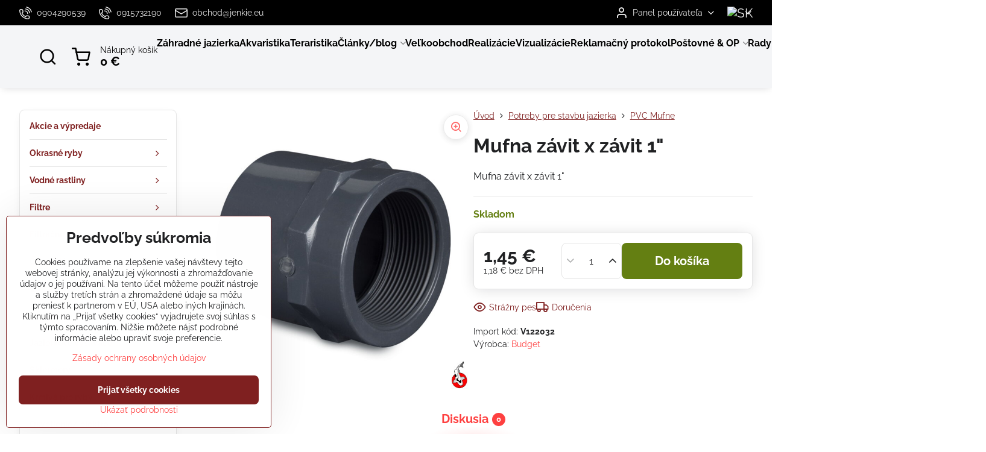

--- FILE ---
content_type: text/html; charset=UTF-8
request_url: https://www.koikapor.sk/p/839/mufna-zavit-x-zavit-1
body_size: 39851
content:

<!DOCTYPE html>
<html  data-lang-code="sk" lang="sk" class="no-js s1-hasHeader2 s1-hasFixedCart" data-lssid="7f020e23124c">
    <head>
        <meta charset="utf-8">
        		<title>Mufna závit x závit 1"</title>
        		<meta name="viewport" content="width=device-width, initial-scale=1" />
		         
<script data-privacy-group="script">
var FloxSettings = {
'cartItems': {},'cartProducts': {},'cartType': "slider",'loginType': "slider",'regformType': "slider",'langVer': "" 
}; 
 
</script>
<script data-privacy-group="script">
FloxSettings.img_size = { 'min': "50x50",'small': "120x120",'medium': "440x440",'large': "800x800",'max': "1600x1600",'product_antn': "440x440",'product_detail': "800x800" };
</script>
    <template id="privacy_iframe_info">
    <div class="floxIframeBlockedInfo" data-func-text="Funkčné" data-analytic-text="Analytické" data-ad-text="Marketingové" data-nosnippet="1">
    <div class="floxIframeBlockedInfo__common">
        <div class="likeH3">Externý obsah je blokovaný Voľbami súkromia</div>
        <p>Prajete si načítať externý obsah?</p>
    </div>
    <div class="floxIframeBlockedInfo__youtube">
        <div class="likeH3">Videá Youtube sú blokované Voľbami súkromia</div>
        <p>Prajete si načítať Youtube video?</p>
    </div>
    <div class="floxIframeBlockedInfo__buttons">
        <button class="button floxIframeBlockedInfo__once">Povoliť tentokrát</button>
        <button class="button floxIframeBlockedInfo__always" >Povoliť a zapamätať - súhlas s druhom cookie: </button>
    </div>
    <a class="floxIframeBlockedLink__common" href=""><i class="fa fa-external-link"></i> Otvoriť obsah v novom okne</a>
    <a class="floxIframeBlockedLink__youtube" href=""><i class="fa fa-external-link"></i> Otvoriť video v novom okne</a>
</div>
</template>
<script type="text/javascript" data-privacy-group="script">
FloxSettings.options={},FloxSettings.options.MANDATORY=1,FloxSettings.options.FUNC=2,FloxSettings.options.ANALYTIC=4,FloxSettings.options.AD=8;
FloxSettings.options.fullConsent=3;FloxSettings.options.maxConsent=15;FloxSettings.options.consent=0,localStorage.getItem("floxConsent")&&(FloxSettings.options.consent=parseInt(localStorage.getItem("floxConsent")));FloxSettings.options.sync=1;FloxSettings.google_consent2_options={},FloxSettings.google_consent2_options.AD_DATA=1,FloxSettings.google_consent2_options.AD_PERSON=2;FloxSettings.google_consent2_options.consent = -2;const privacyIsYoutubeUrl=function(e){return e.includes("youtube.com/embed")||e.includes("youtube-nocookie.com/embed")},privacyIsGMapsUrl=function(e){return e.includes("google.com/maps/embed")||/maps\.google\.[a-z]{2,3}\/maps/i.test(e)},privacyGetPrivacyGroup=function(e){var t="";if(e.getAttribute("data-privacy-group")?t=e.getAttribute("data-privacy-group"):e.closest("*[data-privacy-group]")&&(t=e.closest("*[data-privacy-group]").getAttribute("data-privacy-group")),"IFRAME"===e.tagName){let r=e.src||"";privacyIsYoutubeUrl(r)&&(e.setAttribute("data-privacy-group","func"),t="func"),privacyIsGMapsUrl(r)&&(e.setAttribute("data-privacy-group","func"),t="func")}return"regular"===t&&(t="script"),t},privacyBlockScriptNode=function(e){e.type="javascript/blocked";let t=function(r){"javascript/blocked"===e.getAttribute("type")&&r.preventDefault(),e.removeEventListener("beforescriptexecute",t)};e.addEventListener("beforescriptexecute",t)},privacyHandleScriptTag=function(e){let t=privacyGetPrivacyGroup(e);if(t){if("script"===t)return;"mandatory"===t||"func"===t&&FloxSettings.options.consent&FloxSettings.options.FUNC||"analytic"===t&&FloxSettings.options.consent&FloxSettings.options.ANALYTIC||"ad"===t&&FloxSettings.options.consent&FloxSettings.options.AD||privacyBlockScriptNode(e)}else FloxSettings.options.allow_unclassified||privacyBlockScriptNode(e)},privacyShowPlaceholder=function(e){let t=privacyGetPrivacyGroup(e);var r=document.querySelector("#privacy_iframe_info").content.cloneNode(!0),i=r.querySelector(".floxIframeBlockedInfo__always");i.textContent=i.textContent+r.firstElementChild.getAttribute("data-"+t+"-text"),r.firstElementChild.setAttribute("data-"+t,"1"),r.firstElementChild.removeAttribute("data-func-text"),r.firstElementChild.removeAttribute("data-analytic-text"),r.firstElementChild.removeAttribute("data-ad-text");let o=e.parentNode.classList.contains("blockYoutube");if(e.style.height){let a=e.style.height,c=e.style.width;e.setAttribute("data-privacy-style-height",a),r.firstElementChild.style.setProperty("--iframe-h",a),r.firstElementChild.style.setProperty("--iframe-w",c),e.style.height="0"}else if(e.getAttribute("height")){let n=e.getAttribute("height").replace("px",""),l=e.getAttribute("width").replace("px","");e.setAttribute("data-privacy-height",n),n.includes("%")?r.firstElementChild.style.setProperty("--iframe-h",n):r.firstElementChild.style.setProperty("--iframe-h",n+"px"),l.includes("%")?r.firstElementChild.style.setProperty("--iframe-w",l):r.firstElementChild.style.setProperty("--iframe-w",l+"px"),e.setAttribute("height",0)}else if(o&&e.parentNode.style.maxHeight){let s=e.parentNode.style.maxHeight,p=e.parentNode.style.maxWidth;r.firstElementChild.style.setProperty("--iframe-h",s),r.firstElementChild.style.setProperty("--iframe-w",p)}let u=e.getAttribute("data-privacy-src")||"";privacyIsYoutubeUrl(u)?(r.querySelector(".floxIframeBlockedInfo__common").remove(),r.querySelector(".floxIframeBlockedLink__common").remove(),r.querySelector(".floxIframeBlockedLink__youtube").setAttribute("href",u.replace("/embed/","/watch?v="))):u?(r.querySelector(".floxIframeBlockedInfo__youtube").remove(),r.querySelector(".floxIframeBlockedLink__youtube").remove(),r.querySelector(".floxIframeBlockedLink__common").setAttribute("href",u)):(r.querySelector(".floxIframeBlockedInfo__once").remove(),r.querySelector(".floxIframeBlockedInfo__youtube").remove(),r.querySelector(".floxIframeBlockedLink__youtube").remove(),r.querySelector(".floxIframeBlockedLink__common").remove(),r.querySelector(".floxIframeBlockedInfo__always").classList.add("floxIframeBlockedInfo__always--reload")),e.parentNode.insertBefore(r,e.nextSibling),o&&e.parentNode.classList.add("blockYoutube--blocked")},privacyHidePlaceholderIframe=function(e){var t=e.nextElementSibling;if(t&&t.classList.contains("floxIframeBlockedInfo")){let r=e.parentNode.classList.contains("blockYoutube");r&&e.parentNode.classList.remove("blockYoutube--blocked"),e.getAttribute("data-privacy-style-height")?e.style.height=e.getAttribute("data-privacy-style-height"):e.getAttribute("data-privacy-height")?e.setAttribute("height",e.getAttribute("data-privacy-height")):e.classList.contains("invisible")&&e.classList.remove("invisible"),t.remove()}},privacyBlockIframeNode=function(e){var t=e.src||"";""===t&&e.getAttribute("data-src")&&(t=e.getAttribute("data-src")),e.setAttribute("data-privacy-src",t),e.removeAttribute("src"),!e.classList.contains("floxNoPrivacyPlaceholder")&&(!e.style.width||parseInt(e.style.width)>200)&&(!e.getAttribute("width")||parseInt(e.getAttribute("width"))>200)&&(!e.style.height||parseInt(e.style.height)>200)&&(!e.getAttribute("height")||parseInt(e.getAttribute("height"))>200)&&(!e.style.display||"none"!==e.style.display)&&(!e.style.visibility||"hidden"!==e.style.visibility)&&privacyShowPlaceholder(e)},privacyHandleIframeTag=function(e){let t=privacyGetPrivacyGroup(e);if(t){if("script"===t||"mandatory"===t)return;if("func"===t&&FloxSettings.options.consent&FloxSettings.options.FUNC)return;if("analytic"===t&&FloxSettings.options.consent&FloxSettings.options.ANALYTIC||"ad"===t&&FloxSettings.options.consent&FloxSettings.options.AD)return;privacyBlockIframeNode(e)}else{if(FloxSettings.options.allow_unclassified)return;privacyBlockIframeNode(e)}},privacyHandleYoutubeGalleryItem=function(e){if(!(FloxSettings.options.consent&FloxSettings.options.FUNC)){var t=e.closest(".gallery").getAttribute("data-preview-height"),r=e.getElementsByTagName("img")[0],i=r.getAttribute("src").replace(t+"/"+t,"800/800");r.classList.contains("flox-lazy-load")&&(i=r.getAttribute("data-src").replace(t+"/"+t,"800/800")),e.setAttribute("data-href",e.getAttribute("href")),e.setAttribute("href",i),e.classList.replace("ytb","ytbNoConsent")}},privacyBlockPrivacyElementNode=function(e){e.classList.contains("floxPrivacyPlaceholder")?(privacyShowPlaceholder(e),e.classList.add("invisible")):e.style.display="none"},privacyHandlePrivacyElementNodes=function(e){let t=privacyGetPrivacyGroup(e);if(t){if("script"===t||"mandatory"===t)return;if("func"===t&&FloxSettings.options.consent&FloxSettings.options.FUNC)return;if("analytic"===t&&FloxSettings.options.consent&FloxSettings.options.ANALYTIC||"ad"===t&&FloxSettings.options.consent&FloxSettings.options.AD)return;privacyBlockPrivacyElementNode(e)}else{if(FloxSettings.options.allow_unclassified)return;privacyBlockPrivacyElementNode(e)}};function privacyLoadScriptAgain(e){var t=document.getElementsByTagName("head")[0],r=document.createElement("script");r.src=e.getAttribute("src"),t.appendChild(r),e.parentElement.removeChild(e)}function privacyExecuteScriptAgain(e){var t=document.getElementsByTagName("head")[0],r=document.createElement("script");r.textContent=e.textContent,t.appendChild(r),e.parentElement.removeChild(e)}function privacyEnableScripts(){document.querySelectorAll('script[type="javascript/blocked"]').forEach(e=>{let t=privacyGetPrivacyGroup(e);(FloxSettings.options.consent&FloxSettings.options.ANALYTIC&&t.includes("analytic")||FloxSettings.options.consent&FloxSettings.options.AD&&t.includes("ad")||FloxSettings.options.consent&FloxSettings.options.FUNC&&t.includes("func"))&&(e.getAttribute("src")?privacyLoadScriptAgain(e):privacyExecuteScriptAgain(e))})}function privacyEnableIframes(){document.querySelectorAll("iframe[data-privacy-src]").forEach(e=>{let t=privacyGetPrivacyGroup(e);if(!(FloxSettings.options.consent&FloxSettings.options.ANALYTIC&&t.includes("analytic")||FloxSettings.options.consent&FloxSettings.options.AD&&t.includes("ad")||FloxSettings.options.consent&FloxSettings.options.FUNC&&t.includes("func")))return;privacyHidePlaceholderIframe(e);let r=e.getAttribute("data-privacy-src");e.setAttribute("src",r),e.removeAttribute("data-privacy-src")})}function privacyEnableYoutubeGalleryItems(){FloxSettings.options.consent&FloxSettings.options.FUNC&&(document.querySelectorAll(".ytbNoConsent").forEach(e=>{e.setAttribute("href",e.getAttribute("data-href")),e.classList.replace("ytbNoConsent","ytb")}),"function"==typeof initGalleryPlugin&&initGalleryPlugin())}function privacyEnableBlockedContent(e,t){document.querySelectorAll(".floxCaptchaCont").length&&(e&FloxSettings.options.FUNC)!=(t&FloxSettings.options.FUNC)?window.location.reload():(privacyEnableScripts(),privacyEnableIframes(),privacyEnableYoutubeGalleryItems(),"function"==typeof FloxSettings.privacyEnableScriptsCustom&&FloxSettings.privacyEnableScriptsCustom())}
function privacyUpdateConsent(){ if(FloxSettings.sklik&&FloxSettings.sklik.active){var e={rtgId:FloxSettings.sklik.seznam_retargeting_id,consent:FloxSettings.options.consent&&FloxSettings.options.consent&FloxSettings.options.ANALYTIC?1:0};"category"===FloxSettings.sklik.pageType?(e.category=FloxSettings.sklik.category,e.pageType=FloxSettings.sklik.pageType):"offerdetail"===FloxSettings.sklik.pagetype&&(e.itemId=FloxSettings.sklik.itemId,e.pageType=FloxSettings.sklik.pageType),window.rc&&window.rc.retargetingHit&&window.rc.retargetingHit(e)}"function"==typeof loadCartFromLS&&"function"==typeof saveCartToLS&&(loadCartFromLS(),saveCartToLS());}
const observer=new MutationObserver(e=>{e.forEach(({addedNodes:e})=>{e.forEach(e=>{if(FloxSettings.options.consent!==FloxSettings.options.maxConsent){if(1===e.nodeType&&"SCRIPT"===e.tagName)return privacyHandleScriptTag(e);if(1===e.nodeType&&"IFRAME"===e.tagName)return privacyHandleIframeTag(e);if(1===e.nodeType&&"A"===e.tagName&&e.classList.contains("ytb"))return privacyHandleYoutubeGalleryItem(e);if(1===e.nodeType&&"SCRIPT"!==e.tagName&&"IFRAME"!==e.tagName&&e.classList.contains("floxPrivacyElement"))return privacyHandlePrivacyElementNodes(e)}1===e.nodeType&&(e.classList.contains("mainPrivacyModal")||e.classList.contains("mainPrivacyBar"))&&(FloxSettings.options.consent>0&&!FloxSettings.options.forceShow&&-1!==FloxSettings.google_consent2_options.consent?e.style.display="none":FloxSettings.options.consent>0&&-1===FloxSettings.google_consent2_options.consent?e.classList.add("hideBWConsentOptions"):-1!==FloxSettings.google_consent2_options.consent&&e.classList.add("hideGC2ConsentOptions"))})})});observer.observe(document.documentElement,{childList:!0,subtree:!0}),document.addEventListener("DOMContentLoaded",function(){observer.disconnect()});const createElementBackup=document.createElement;document.createElement=function(...e){if("script"!==e[0].toLowerCase())return createElementBackup.bind(document)(...e);let n=createElementBackup.bind(document)(...e);return n.setAttribute("data-privacy-group","script"),n};
</script>

<meta name="referrer" content="no-referrer-when-downgrade">


<link rel="canonical" href="https://www.koikapor.sk/p/839/mufna-zavit-x-zavit-1">
    

<meta property="og:title" content="Mufna závit x závit 1&quot;">

<meta property="og:url" content="https://www.koikapor.sk/p/839/mufna-zavit-x-zavit-1">
<meta property="og:description" content="">

<meta name="twitter:card" content="summary_large_image">
<meta name="twitter:title" content="Mufna závit x závit 1&quot;">
<meta name="twitter:description" content="">

    <meta property="og:locale" content="sk_SK">

        <meta property="og:type" content="product">
    <meta property="og:image" content="https://www.koikapor.sk/resize/e:6b6d3/1200/630/files/produkty/42/mufna-zav.jpg">  
    <meta name="twitter:image" content="https://www.koikapor.sk/resize/e:6b6d3/1200/630/files/produkty/42/mufna-zav.jpg">
    <link href="https://www.koikapor.sk/resize/e:6b6d3/440/440/files/produkty/42/mufna-zav.jpg" rel="previewimage">
<script data-privacy-group="script" type="application/ld+json">
{
    "@context": "https://schema.org",
    "@type": "WebPage",
    "name": "Mufna závit x závit 1&quot;",
    "description": "",
    "image": "https://www.koikapor.sk/resize/e:6b6d3/440/440/files/produkty/42/mufna-zav.jpg"}
</script>
<link rel="alternate" type="application/rss+xml" title="RSS feed pre www.koikapor.sk" href="/e/rss/news">

<link rel="dns-prefetch" href="https://www.biznisweb.sk">
<link rel="preconnect" href="https://www.biznisweb.sk/" crossorigin>
<style type="text/css">
    

@font-face {
  font-family: 'Raleway';
  font-style: normal;
  font-display: swap;
  font-weight: 400;
  src: local(''),
       url('https://www.biznisweb.sk/templates/bw-fonts/raleway-v28-latin-ext_latin-regular.woff2') format('woff2'),
       url('https://www.biznisweb.sk/templates/bw-fonts/raleway-v28-latin-ext_latin-regular.woff') format('woff');
}


@font-face {
  font-family: 'Raleway';
  font-style: normal;
  font-display: swap;
  font-weight: 700;
  src: local(''),
       url('https://www.biznisweb.sk/templates/bw-fonts/raleway-v28-latin-ext_latin-700.woff2') format('woff2'),
       url('https://www.biznisweb.sk/templates/bw-fonts/raleway-v28-latin-ext_latin-700.woff') format('woff');
}
</style>

<link rel="preload" href="/erp-templates/skins/flat/universal/fonts/fontawesome-webfont.woff2" as="font" type="font/woff2" crossorigin>
<link href="/erp-templates/260119150445/universal.css" rel="stylesheet" type="text/css" media="all">  




<script data-privacy-group="mandatory">
    FloxSettings.trackerData = {
                    'cartIds': []
            };
    </script> 
    <link rel="shortcut icon" href="/files/banner/95/favicon(1).ico">
    <link rel="icon" href="/files/banner/95/favicon(1).ico?refresh" type="image/x-icon">

		<script data-privacy-group="script">
			FloxSettings.cartType = "same_page";
			FloxSettings.loginType = "custom";
			FloxSettings.regformType = "custom";
		</script>
												<style>
			:root {
				--s1-accentTransparent: #FE404017;
				--s1-accentComplement: #fff;
				--s1-maccentComplement: #fff;
				--s1-menuBgComplementTransparent: #000b;
				--s1-menuBgComplementTransparent2: #0002;
				--s1-menuBgComplement: #000;
				--s1-accentDark: #7f2020;
			}
		</style>

		</head>
<body class="s1-pt-product  s1-roundedCorners">
    
    <noscript class="noprint">
        <div id="noscript">
            Javascript není prohlížečem podporován nebo je vypnutý. Pro zobrazení stránky tak, jak byla zamýšlena, použijte prohlížeč s podporou JavaScript.
            <br>Pomoc: <a href="https://www.enable-javascript.com/" target="_blank">Enable-Javascript.com</a>.
        </div>
    </noscript>
    
    <div class="oCont remodal-bg">
																																					
						

	
	<section class="s1-headerTop s1-headerTop-style2 noprint">
		<div class="s1-cont flex ai-c">
							<div class="s1-headerTop-left">
					                        <div id="box-id-top_header_left" class="pagebox">
                                                        	<nav class="s1-topNav">
		<ul class="s1-topNav-items">
																				<li class="s1-topNav-item ">
						<a class="s1-topNav-link " href="tel:0904290539" >
															    <i class="navIcon navIconBWSet imgIcon50"><svg xmlns="http://www.w3.org/2000/svg" width="32.363" height="32.696" viewBox="0 0 32.363 32.696" fill="currentColor">
    <path d="M50.089,33.454a1.089,1.089,0,0,1-1.057-.818A16.444,16.444,0,0,0,36.816,20.8a1.085,1.085,0,1,1,.485-2.116A18.64,18.64,0,0,1,51.148,32.1a1.085,1.085,0,0,1-.789,1.319A1.146,1.146,0,0,1,50.089,33.454Z" transform="translate(-18.819 -18.652)"/>
    <path d="M45.271,36.015a1.091,1.091,0,0,1-1.08-.933,11.093,11.093,0,0,0-9.62-9.407,1.085,1.085,0,1,1,.271-2.153A13.276,13.276,0,0,1,46.353,34.778,1.086,1.086,0,0,1,45.425,36,1.151,1.151,0,0,1,45.271,36.015Z" transform="translate(-18.819 -18.652)"/>
    <path d="M40.16,37.721a1.088,1.088,0,0,1-1.091-1.085,5.871,5.871,0,0,0-5.884-5.846,1.085,1.085,0,1,1,0-2.17,8.051,8.051,0,0,1,8.067,8.016A1.089,1.089,0,0,1,40.16,37.721Z" transform="translate(-18.819 -18.652)"/>
    <path d="M40.781,51.348l-.179,0c-6.259-.15-21.417-6.59-21.781-21.646a4.416,4.416,0,0,1,4.195-4.873l1.667-.04c1.493-.022,4.368,1.1,4.478,5.638.1,4.086-1.181,4.893-1.953,5.009a1.073,1.073,0,0,1-.138.013l-.32.007a16.914,16.914,0,0,0,8.062,8.011l.007-.317a1.285,1.285,0,0,1,.012-.138c.118-.767.929-2.037,5.042-1.941,4.569.11,5.709,2.959,5.672,4.451l-.04,1.657a4.594,4.594,0,0,1-.661,2.126A4.425,4.425,0,0,1,40.781,51.348ZM24.763,26.956h-.027L23.069,27c-.491.022-2.123.281-2.066,2.651.352,14.5,15.42,19.427,19.652,19.528,2.388.091,2.645-1.564,2.668-2.063l.04-1.646c.018-.74-.7-2.161-3.542-2.229a6.37,6.37,0,0,0-2.828.344l-.005.2a1.988,1.988,0,0,1-.9,1.613,2.014,2.014,0,0,1-1.841.184,18.874,18.874,0,0,1-9.628-9.568,1.973,1.973,0,0,1,.186-1.828,2.006,2.006,0,0,1,1.622-.9l.2,0a6.306,6.306,0,0,0,.346-2.809C26.911,27.686,25.516,26.956,24.763,26.956Zm10.3,16.612h0Z" transform="translate(-18.819 -18.652)"/>
</svg>
</i>

														<span class="s1-topNav-linkText">0904290539</span>
						</a>
					</li>
																								<li class="s1-topNav-item ">
						<a class="s1-topNav-link " href="tel:0915732190" >
															    <i class="navIcon navIconBWSet imgIcon50"><svg xmlns="http://www.w3.org/2000/svg" width="32.363" height="32.696" viewBox="0 0 32.363 32.696" fill="currentColor">
    <path d="M50.089,33.454a1.089,1.089,0,0,1-1.057-.818A16.444,16.444,0,0,0,36.816,20.8a1.085,1.085,0,1,1,.485-2.116A18.64,18.64,0,0,1,51.148,32.1a1.085,1.085,0,0,1-.789,1.319A1.146,1.146,0,0,1,50.089,33.454Z" transform="translate(-18.819 -18.652)"/>
    <path d="M45.271,36.015a1.091,1.091,0,0,1-1.08-.933,11.093,11.093,0,0,0-9.62-9.407,1.085,1.085,0,1,1,.271-2.153A13.276,13.276,0,0,1,46.353,34.778,1.086,1.086,0,0,1,45.425,36,1.151,1.151,0,0,1,45.271,36.015Z" transform="translate(-18.819 -18.652)"/>
    <path d="M40.16,37.721a1.088,1.088,0,0,1-1.091-1.085,5.871,5.871,0,0,0-5.884-5.846,1.085,1.085,0,1,1,0-2.17,8.051,8.051,0,0,1,8.067,8.016A1.089,1.089,0,0,1,40.16,37.721Z" transform="translate(-18.819 -18.652)"/>
    <path d="M40.781,51.348l-.179,0c-6.259-.15-21.417-6.59-21.781-21.646a4.416,4.416,0,0,1,4.195-4.873l1.667-.04c1.493-.022,4.368,1.1,4.478,5.638.1,4.086-1.181,4.893-1.953,5.009a1.073,1.073,0,0,1-.138.013l-.32.007a16.914,16.914,0,0,0,8.062,8.011l.007-.317a1.285,1.285,0,0,1,.012-.138c.118-.767.929-2.037,5.042-1.941,4.569.11,5.709,2.959,5.672,4.451l-.04,1.657a4.594,4.594,0,0,1-.661,2.126A4.425,4.425,0,0,1,40.781,51.348ZM24.763,26.956h-.027L23.069,27c-.491.022-2.123.281-2.066,2.651.352,14.5,15.42,19.427,19.652,19.528,2.388.091,2.645-1.564,2.668-2.063l.04-1.646c.018-.74-.7-2.161-3.542-2.229a6.37,6.37,0,0,0-2.828.344l-.005.2a1.988,1.988,0,0,1-.9,1.613,2.014,2.014,0,0,1-1.841.184,18.874,18.874,0,0,1-9.628-9.568,1.973,1.973,0,0,1,.186-1.828,2.006,2.006,0,0,1,1.622-.9l.2,0a6.306,6.306,0,0,0,.346-2.809C26.911,27.686,25.516,26.956,24.763,26.956Zm10.3,16.612h0Z" transform="translate(-18.819 -18.652)"/>
</svg>
</i>

														<span class="s1-topNav-linkText">0915732190</span>
						</a>
					</li>
																								<li class="s1-topNav-item ">
						<a class="s1-topNav-link " href="mailto:obchod@jenkie.eu" >
															    <i class="navIcon navIconBWSet imgIcon50"><svg xmlns="http://www.w3.org/2000/svg" width="34.079" height="24.679" viewBox="0 0 34.079 24.679" fill="currentColor">
  <path d="M48.018,22.66H21.982a4.027,4.027,0,0,0-4.022,4.022V43.318a4.028,4.028,0,0,0,4.022,4.022H48.018a4.028,4.028,0,0,0,4.022-4.022V26.682A4.027,4.027,0,0,0,48.018,22.66ZM21.982,25.084H48.018a1.6,1.6,0,0,1,1.6,1.6v.843L35.068,36.016l-14.684-8.7v-.629A1.6,1.6,0,0,1,21.982,25.084ZM48.018,44.916H21.982a1.6,1.6,0,0,1-1.6-1.6V30.128l14.061,8.336a1.208,1.208,0,0,0,1.229,0l13.942-8.137V43.318A1.6,1.6,0,0,1,48.018,44.916Z" transform="translate(-17.96 -22.66)"/>
</svg>
</i>

														<span class="s1-topNav-linkText">obchod@jenkie.eu</span>
						</a>
					</li>
									</ul>
	</nav>

                             
            </div> 
    
				</div>
										<div class="s1-headerTop-right flex ml-a">
											<div class="s1-dropDown s1-loginDropdown">
	<a href="/e/login" class="s1-dropDown-toggler">
		<i class="s1-icon s1-icon-user s1-dropDown-icon" aria-hidden="true"></i>
		<span class="s1-dropDown-title">Panel používateľa</span>
		<i class="fa fa-angle-down s1-dropDown-arrow"></i>
	</a>
	<ul class="s1-dropDown-items">
				<li class="s1-dropDown-item">
			<a class="s1-dropDown-link" href="/e/login" data-remodal-target="s1-acc">
				<i class="s1-icon s1-icon-log-in s1-dropDown-icon"></i>
				<span class="s1-dropDown-title">Prihlásiť sa</span>
			</a>
		</li>
						<li class="s1-dropDown-item">
			<a class="s1-dropDown-link" href="/e/account/register">
				<i class="s1-icon s1-icon-user-plus s1-dropDown-icon"></i>
				<span class="s1-dropDown-title">Registrácia</span>
			</a>
		</li>
    		</ul>
</div>

																	<div class="s1-flags s1-dropDown">
		<button class="s1-flags-currentLang s1-dropDown-toggler">
			<img class="s1-flag-img s1-dropDown-img" src="/erp/images/flags/flat/24/SK.png" alt="SK">
			<i class="fa fa-angle-down s1-dropDown-arrow"></i>
		</button>
		<ul class="s1-flags-dropDown s1-dropDown-items">
							        									<li class="s1-dropDown-item">
					<a class="s1-flags-lang s1-dropDown-link flag-cz" href="https://www.koic.cz/p/839/:r">
						<img class="s1-flag-img s1-dropDown-img" src="/erp/images/flags/flat/24/CZ.png" alt="CZ">
						    
							<span class="s1-flag-title s1-dropDown-title">Czech Republic</span>
											</a>
				</li>
				        			</ul>
	</div>

									</div>
					</div>
	</section>
<header class="s1-header s1-header-style2 s1-header-color2 noprint">
	<section class="s1-header-cont s1-cont flex">
		<div class="s1-header-logo">
							<a class="s1-imglogo" href="/"><img src="/files/loga/czech-slovakia.sedy.jpg" alt="Logo"></a>
					</div>
		<div class="s1-header-actions flex">
						<div class="s1-header-search">
				<!-- search activator -->
				<div class="s1-header-action ">
					<a href="/e/search" title="Hľadať" class="s1-header-actionLink s1-searchActivatorJS"><i class="s1-icon s1-icon-search"></i></a>
				</div>
					<form action="/e/search" method="get" class="siteSearchForm s1-topSearch-form">
		<div class="siteSearchCont s1-topSearch">
			<label class="s1-siteSearch-label flex">
				<i class="s1-icon s1-icon-search rm-hide"></i>
				<input data-pages="Stránky" data-products="Produkty" data-categories="Kategórie" data-news="Novinky" data-brands="Výrobca" class="siteSearchInput" id="s1-small-search" placeholder="Vyhľadávanie" name="word" type="text" value="">
				<button class="button" type="submit">Hľadať</button>
			</label>
		</div>
	</form>

			</div>
			
												<!-- cart -->
			<div class="s1-headerCart-outer">
				            
    		<div class="s1-header-action s1-headerCart">
			<a class="s1-header-actionLink smallCart" href="/e/cart/index" title="Nákupný košík">
				<i class="s1-icon s1-icon-shopping-cart"></i>
				<span class="smallCartItems buttonCartInvisible invisible">0</span>
				<div class="s1-scText rl-hide">
					<span class="s1-scTitle">Nákupný košík</span>
					<span class="smallCartTotal smallCartPrice" data-pieces="0">0 €</span>
				</div>
			</a>
			<div id="s1-customSmallCartCont" class="s1-smallCart-wrapper"></div>
		</div>
    
			</div>
			<!-- menu -->
						<div class="s1-header-action l-hide">
				<button aria-label="Menu" class="s1-header-actionLink s1-menuActivatorJS"><i class="s1-icon s1-icon-menu"></i></button>
			</div>
					</div>
	</section>
		<div class="s1-menu-section ">
					<div class="s1-menu-overlay s1-menuActivatorJS l-hide"></div>
			<div class="s1-menu-wrapper">
				<div class="s1-menu-header l-hide">
					Menu
					<span class="s1-menuClose s1-menuActivatorJS">✕</span>
				</div>
				<div class="s1-menu-cont s1-cont">
											     
                                        																														<nav class="s1-menu s1-menu-left">
								<ul class="s1-menu-items">
																	<li class="s1-menu-item  ">
							<a class="s1-menu-link " href="/">
																<span>Záhradné jazierka</span>
															</a>
													</li>
																	<li class="s1-menu-item  ">
							<a class="s1-menu-link " href="/akvaristika">
																<span>Akvaristika</span>
															</a>
													</li>
																	<li class="s1-menu-item  ">
							<a class="s1-menu-link " href="/tera">
																<span>Teraristika</span>
															</a>
													</li>
																	<li class="s1-menu-item  hasSubmenu s1-sub-dropdown">
							<a class="s1-menu-link " href="/clanky-blog">
																<span>Články/blog</span>
								<i class="s1-menuChevron fa fa-angle-right"></i>							</a>
															     
                                        														<ul class="s1-submenu-items level-1">
								<li class="s1-submenu-item level-1    ">
															<a href="/clanky-blog/ryby" class="s1-submenu-link ">
						<span>Ryby</span>
											</a>
									</li>
								<li class="s1-submenu-item level-1    ">
															<a href="/clanky-blog/stavba-jazierka" class="s1-submenu-link ">
						<span>Stavba jazierka</span>
											</a>
									</li>
								<li class="s1-submenu-item level-1    ">
															<a href="/clanky-blog/filtracia-do-jazierka" class="s1-submenu-link ">
						<span>Filtrácia</span>
											</a>
									</li>
								<li class="s1-submenu-item level-1    ">
															<a href="/clanky-blog/jazierko-v-zime" class="s1-submenu-link ">
						<span>Jazierko v zime</span>
											</a>
									</li>
								<li class="s1-submenu-item level-1    ">
															<a href="/clanky-blog/liecenie" class="s1-submenu-link ">
						<span>Liečenie</span>
											</a>
									</li>
								<li class="s1-submenu-item level-1    ">
															<a href="/clanky-blog/krmiva-pre-koi" class="s1-submenu-link ">
						<span>Krmivá</span>
											</a>
									</li>
								<li class="s1-submenu-item level-1    ">
															<a href="/clanky-blog/kvalita-vody" class="s1-submenu-link ">
						<span>Kvalita vody</span>
											</a>
									</li>
								<li class="s1-submenu-item level-1    ">
															<a href="/clanky-blog/zaujimavosti" class="s1-submenu-link ">
						<span>Zaujímavosti</span>
											</a>
									</li>
								<li class="s1-submenu-item level-1    ">
															<a href="/clanky-blog/flora" class="s1-submenu-link ">
						<span>Flóra</span>
											</a>
									</li>
											</ul>
		    
													</li>
																	<li class="s1-menu-item  ">
							<a class="s1-menu-link " href="/velkoobchod">
																<span>Veľkoobchod</span>
															</a>
													</li>
																	<li class="s1-menu-item  ">
							<a class="s1-menu-link " href="/realizacie">
																<span>Realizácie</span>
															</a>
													</li>
																	<li class="s1-menu-item  ">
							<a class="s1-menu-link " href="/vizualizacie-jazierok">
																<span>Vizualizácie</span>
															</a>
													</li>
																	<li class="s1-menu-item  ">
							<a class="s1-menu-link " href="/reklamacny-protokol">
																<span>Reklamačný protokol</span>
															</a>
													</li>
																	<li class="s1-menu-item  hasSubmenu s1-sub-dropdown">
							<a class="s1-menu-link " href="/postovne-op">
																<span>Poštovné & OP</span>
								<i class="s1-menuChevron fa fa-angle-right"></i>							</a>
															     
                                        														<ul class="s1-submenu-items level-1">
								<li class="s1-submenu-item level-1    ">
															<a href="/postovne-op/ochrana-osobnych-udajov" class="s1-submenu-link ">
						<span>Ochrana osobných údajov</span>
											</a>
									</li>
											</ul>
		    
													</li>
																	<li class="s1-menu-item  hasSubmenu s1-sub-dropdown">
							<a class="s1-menu-link " href="/rady-a-navody">
																<span>Rady a návody</span>
								<i class="s1-menuChevron fa fa-angle-right"></i>							</a>
															     
                                        														<ul class="s1-submenu-items level-1">
								<li class="s1-submenu-item level-1    ">
															<a href="/rady-a-navody/koi-kapor" class="s1-submenu-link ">
						<span>Koi kapor</span>
											</a>
									</li>
								<li class="s1-submenu-item level-1    ">
															<a href="/rady-a-navody/ako-chovat-koi-kaprov" class="s1-submenu-link ">
						<span>Ako chovať Koi kaprov</span>
											</a>
									</li>
								<li class="s1-submenu-item level-1    ">
															<a href="/rady-a-navody/aku-velkost-koiaka" class="s1-submenu-link ">
						<span>Akú veľkosť Koiaka?</span>
											</a>
									</li>
								<li class="s1-submenu-item level-1    ">
															<a href="/rady-a-navody/idealny-tvar-koi-kapra" class="s1-submenu-link ">
						<span>Ideálny tvar KOI kapra</span>
											</a>
									</li>
								<li class="s1-submenu-item level-1    ">
															<a href="/rady-a-navody/druhy-koi-varianty" class="s1-submenu-link ">
						<span>Druhy KOI (varianty)</span>
											</a>
									</li>
								<li class="s1-submenu-item level-1    ">
															<a href="/rady-a-navody/koi-slovnik" class="s1-submenu-link ">
						<span>KOI Slovník</span>
											</a>
									</li>
								<li class="s1-submenu-item level-1    ">
															<a href="/rady-a-navody/jeseter" class="s1-submenu-link ">
						<span>Jeseter</span>
											</a>
									</li>
								<li class="s1-submenu-item level-1    ">
															<a href="/rady-a-navody/veslonos" class="s1-submenu-link ">
						<span>Veslonos</span>
											</a>
									</li>
								<li class="s1-submenu-item level-1    ">
															<a href="/rady-a-navody/druhy-ryb-pre-jazierka" class="s1-submenu-link ">
						<span>Druhy rýb pre jazierka</span>
											</a>
									</li>
								<li class="s1-submenu-item level-1    ">
															<a href="/rady-a-navody/ryby-v-jazierku" class="s1-submenu-link ">
						<span>Ryby v jazierku</span>
											</a>
									</li>
								<li class="s1-submenu-item level-1    ">
															<a href="/rady-a-navody/metody-rozmnozovania" class="s1-submenu-link ">
						<span>Metódy rozmnožovania</span>
											</a>
									</li>
								<li class="s1-submenu-item level-1    ">
															<a href="/rady-a-navody/vyber-koi-pre-rozmnozovanie" class="s1-submenu-link ">
						<span>Výber koi pre rozmnožovanie</span>
											</a>
									</li>
								<li class="s1-submenu-item level-1    ">
															<a href="/rady-a-navody/priprava-miesto-pre-koi" class="s1-submenu-link ">
						<span>Príprava miesto pre koi</span>
											</a>
									</li>
								<li class="s1-submenu-item level-1    ">
															<a href="/rady-a-navody/koi-ikry" class="s1-submenu-link ">
						<span>KOI ikry</span>
											</a>
									</li>
								<li class="s1-submenu-item level-1    ">
															<a href="/rady-a-navody/koi-plodiky" class="s1-submenu-link ">
						<span>Koi plôdiky</span>
											</a>
									</li>
								<li class="s1-submenu-item level-1    ">
															<a href="/rady-a-navody/velkost-jazierka" class="s1-submenu-link ">
						<span>Veľkosť jazierka</span>
											</a>
									</li>
								<li class="s1-submenu-item level-1    ">
															<a href="/rady-a-navody/betonove-jazierko" class="s1-submenu-link ">
						<span>Betonové jazierko</span>
											</a>
									</li>
								<li class="s1-submenu-item level-1    ">
															<a href="/rady-a-navody/druhy-jazierkovej-folie" class="s1-submenu-link ">
						<span>Druhy jazierkovej folie</span>
											</a>
									</li>
								<li class="s1-submenu-item level-1    ">
															<a href="/rady-a-navody/stavba-folioveho-jazierka" class="s1-submenu-link ">
						<span>Stavba fóliového jazierka</span>
											</a>
									</li>
								<li class="s1-submenu-item level-1    ">
															<a href="/rady-a-navody/prirodny-rybnicek" class="s1-submenu-link ">
						<span>Prírodný rybníček</span>
											</a>
									</li>
								<li class="s1-submenu-item level-1    ">
															<a href="/rady-a-navody/osvetlenie-a-elektro-v-jazierku" class="s1-submenu-link ">
						<span>Osvetlenie a elektro v jazierku</span>
											</a>
									</li>
								<li class="s1-submenu-item level-1    ">
															<a href="/rady-a-navody/vodne-prvky" class="s1-submenu-link ">
						<span>Vodné prvky</span>
											</a>
									</li>
								<li class="s1-submenu-item level-1    ">
															<a href="/rady-a-navody/konstrukcia-jazierka" class="s1-submenu-link ">
						<span>Konštrukcia jazierka</span>
											</a>
									</li>
								<li class="s1-submenu-item level-1    ">
															<a href="/rady-a-navody/jazierkova-folia-ako-vybrat" class="s1-submenu-link ">
						<span>Jazierková fólia - ako vybrať</span>
											</a>
									</li>
								<li class="s1-submenu-item level-1    ">
															<a href="/rady-a-navody/udrzba-jazierka-pred-zimou-a-jeho-zimna-prevadzka" class="s1-submenu-link ">
						<span>Údržba jazierka pred zimou a jeho zimná prevádzka</span>
											</a>
									</li>
								<li class="s1-submenu-item level-1    ">
															<a href="/rady-a-navody/vseobecna-udrzba-rybnika" class="s1-submenu-link ">
						<span>Všeobecná údržba rybníka</span>
											</a>
									</li>
								<li class="s1-submenu-item level-1    ">
															<a href="/rady-a-navody/cistenie-jazierka" class="s1-submenu-link ">
						<span>Čistenie jazierka</span>
											</a>
									</li>
								<li class="s1-submenu-item level-1    ">
															<a href="/rady-a-navody/jarne-spustenie-jazierka" class="s1-submenu-link ">
						<span>Jarné spustenie jazierka</span>
											</a>
									</li>
								<li class="s1-submenu-item level-1    ">
															<a href="/rady-a-navody/jazierkova-filtracia" class="s1-submenu-link ">
						<span>Jazierková filtrácia</span>
											</a>
									</li>
								<li class="s1-submenu-item level-1    ">
															<a href="/rady-a-navody/druhy-filtrov" class="s1-submenu-link ">
						<span>Druhy filtrov</span>
											</a>
									</li>
								<li class="s1-submenu-item level-1  hasSubmenu  ">
															<a href="/rady-a-navody/podrobna-jazierkova-filtracia" class="s1-submenu-link ">
						<span>Podrobná jazierková filtrácia</span>
						<i class="s1-menuChevron fa fa-angle-right "></i>					</a>
																		     
                                        														<ul class="s1-submenu-items level-2">
								<li class="s1-submenu-item level-2    ">
															<a href="/rady-a-navody/podrobna-jazierkova-filtracia/jazierka-bez-filtracnych-systemov" class="s1-submenu-link ">
						<span>Jazierka bez filtráčných systémov</span>
											</a>
									</li>
								<li class="s1-submenu-item level-2    ">
															<a href="/rady-a-navody/podrobna-jazierkova-filtracia/integrovane-jazierkove-filtre" class="s1-submenu-link ">
						<span>Integrované jazierkové filtre</span>
											</a>
									</li>
								<li class="s1-submenu-item level-2    ">
															<a href="/rady-a-navody/podrobna-jazierkova-filtracia/vnutorne-filtre" class="s1-submenu-link ">
						<span>Vnútorné filtre</span>
											</a>
									</li>
								<li class="s1-submenu-item level-2    ">
															<a href="/rady-a-navody/podrobna-jazierkova-filtracia/filtre-uv-sterilizatory" class="s1-submenu-link ">
						<span>Filtre UV sterilizátory</span>
											</a>
									</li>
								<li class="s1-submenu-item level-2    ">
															<a href="/rady-a-navody/podrobna-jazierkova-filtracia/bead-filtre" class="s1-submenu-link ">
						<span>Bead Filtre</span>
											</a>
									</li>
								<li class="s1-submenu-item level-2    ">
															<a href="/rady-a-navody/podrobna-jazierkova-filtracia/prietokove-filtre" class="s1-submenu-link ">
						<span>Prietokové filtre</span>
											</a>
									</li>
											</ul>
		    
															</li>
								<li class="s1-submenu-item level-1    ">
															<a href="/rady-a-navody/cerpadla-do-jazierka" class="s1-submenu-link ">
						<span>Čerpadla do jazierka</span>
											</a>
									</li>
								<li class="s1-submenu-item level-1    ">
															<a href="/rady-a-navody/vodopady-a-fontany" class="s1-submenu-link ">
						<span>Vodopády a fontány</span>
											</a>
									</li>
								<li class="s1-submenu-item level-1    ">
															<a href="/rady-a-navody/spodna-vpust" class="s1-submenu-link ">
						<span>Spodná vpusť</span>
											</a>
									</li>
								<li class="s1-submenu-item level-1    ">
															<a href="/rady-a-navody/vodne-cerpadla-a-vypocty" class="s1-submenu-link ">
						<span>Vodné čerpadlá a výpočty</span>
											</a>
									</li>
								<li class="s1-submenu-item level-1    ">
															<a href="/rady-a-navody/venturi-tryska" class="s1-submenu-link ">
						<span>Venturi tryska</span>
											</a>
									</li>
								<li class="s1-submenu-item level-1    ">
															<a href="/rady-a-navody/skimmer" class="s1-submenu-link ">
						<span>Skimmer</span>
											</a>
									</li>
								<li class="s1-submenu-item level-1    ">
															<a href="/rady-a-navody/osvetlenia-jazierka" class="s1-submenu-link ">
						<span>Osvetlenia jazierka</span>
											</a>
									</li>
								<li class="s1-submenu-item level-1    ">
															<a href="/rady-a-navody/jazierkove-dekoracie" class="s1-submenu-link ">
						<span>Jazierkové dekorácie</span>
											</a>
									</li>
								<li class="s1-submenu-item level-1    ">
															<a href="/rady-a-navody/mnozenie-vodnych-rastlin" class="s1-submenu-link ">
						<span>Množenie vodných rastlín</span>
											</a>
									</li>
								<li class="s1-submenu-item level-1    ">
															<a href="/rady-a-navody/starostlivost-o-vodne-rastliny-pocas-roka" class="s1-submenu-link ">
						<span>Starostlivosť o vodné rastliny počas roka</span>
											</a>
									</li>
								<li class="s1-submenu-item level-1  hasSubmenu  ">
															<a href="/rady-a-navody/rastliny-od-a-po-z" class="s1-submenu-link ">
						<span>Rastliny od A po Z</span>
						<i class="s1-menuChevron fa fa-angle-right "></i>					</a>
																		     
                                        														<ul class="s1-submenu-items level-2">
								<li class="s1-submenu-item level-2    ">
															<a href="/rady-a-navody/rastliny-od-a-po-z/vysatba-jazierkovych-rastlin" class="s1-submenu-link ">
						<span>Výsatba jazierkových rastlín</span>
											</a>
									</li>
								<li class="s1-submenu-item level-2    ">
															<a href="/rady-a-navody/rastliny-od-a-po-z/distribucia-vodnej-flory" class="s1-submenu-link ">
						<span>Distribúcia vodnej flóry</span>
											</a>
									</li>
								<li class="s1-submenu-item level-2    ">
															<a href="/rady-a-navody/rastliny-od-a-po-z/zoznam-lekien-do-mierneho-chladu" class="s1-submenu-link ">
						<span>Zoznam Lekien do mierneho chladu</span>
											</a>
									</li>
								<li class="s1-submenu-item level-2    ">
															<a href="/rady-a-navody/rastliny-od-a-po-z/zoznam-tropickych-lekien" class="s1-submenu-link ">
						<span>Zoznam tropických lekien</span>
											</a>
									</li>
								<li class="s1-submenu-item level-2    ">
															<a href="/rady-a-navody/rastliny-od-a-po-z/nocne-kvitnuce-tropicke-lekna" class="s1-submenu-link ">
						<span>Nočné-kvitnúce tropické Lekná</span>
											</a>
									</li>
								<li class="s1-submenu-item level-2    ">
															<a href="/rady-a-navody/rastliny-od-a-po-z/lotos" class="s1-submenu-link ">
						<span>Lotos</span>
											</a>
									</li>
								<li class="s1-submenu-item level-2    ">
															<a href="/rady-a-navody/rastliny-od-a-po-z/mociare-a-bahenne-rastliny" class="s1-submenu-link ">
						<span>Močiare a bahenné rastliny</span>
											</a>
									</li>
								<li class="s1-submenu-item level-2    ">
															<a href="/rady-a-navody/rastliny-od-a-po-z/plavajuce-rastliny-zakorenene" class="s1-submenu-link ">
						<span>Plávajúce rastliny zakorenené</span>
											</a>
									</li>
								<li class="s1-submenu-item level-2    ">
															<a href="/rady-a-navody/rastliny-od-a-po-z/plavajuce-rastliny-nezakorenene" class="s1-submenu-link ">
						<span>Plávajúce rastliny nezakorenené</span>
											</a>
									</li>
								<li class="s1-submenu-item level-2    ">
															<a href="/rady-a-navody/rastliny-od-a-po-z/rastliny-ponorene-oxygenatory" class="s1-submenu-link ">
						<span>Rastliny ponorené oxygenatory</span>
											</a>
									</li>
								<li class="s1-submenu-item level-2    ">
															<a href="/rady-a-navody/rastliny-od-a-po-z/zelena-voda-a-riasy" class="s1-submenu-link ">
						<span>Zelená Voda a Riasy</span>
											</a>
									</li>
								<li class="s1-submenu-item level-2    ">
															<a href="/rady-a-navody/rastliny-od-a-po-z/typ-rias-a-likvidacia" class="s1-submenu-link ">
						<span>Typ rias a likvidácia</span>
											</a>
									</li>
								<li class="s1-submenu-item level-2    ">
															<a href="/rady-a-navody/rastliny-od-a-po-z/udrzba-vodnych-rastlin" class="s1-submenu-link ">
						<span>Údržba vodných rastlín</span>
											</a>
									</li>
								<li class="s1-submenu-item level-2    ">
															<a href="/rady-a-navody/rastliny-od-a-po-z/bonsaje-ako-umenie" class="s1-submenu-link ">
						<span>Bonsaje ako umenie</span>
											</a>
									</li>
								<li class="s1-submenu-item level-2    ">
															<a href="/rady-a-navody/rastliny-od-a-po-z/victoria-regia-lekno" class="s1-submenu-link ">
						<span>Victoria Regia - Lekno</span>
											</a>
									</li>
								<li class="s1-submenu-item level-2    ">
															<a href="/rady-a-navody/rastliny-od-a-po-z/palmy-exoticke-zahrady" class="s1-submenu-link ">
						<span>Palmy / exotické záhrady</span>
											</a>
									</li>
											</ul>
		    
															</li>
								<li class="s1-submenu-item level-1    ">
															<a href="/rady-a-navody/pestovanie-lekien" class="s1-submenu-link ">
						<span>Pestovanie lekien</span>
											</a>
									</li>
								<li class="s1-submenu-item level-1    ">
															<a href="/rady-a-navody/riasy-v-jazierku" class="s1-submenu-link ">
						<span>Riasy v jazierku</span>
											</a>
									</li>
								<li class="s1-submenu-item level-1    ">
															<a href="/rady-a-navody/riasy" class="s1-submenu-link ">
						<span>Riasy</span>
											</a>
									</li>
								<li class="s1-submenu-item level-1    ">
															<a href="/rady-a-navody/jazierkove-rastliny" class="s1-submenu-link ">
						<span>Jazierkové rastliny</span>
											</a>
									</li>
								<li class="s1-submenu-item level-1    ">
															<a href="/rady-a-navody/zdravotne-problemy" class="s1-submenu-link ">
						<span>Zdravotné problémy</span>
											</a>
									</li>
								<li class="s1-submenu-item level-1    ">
															<a href="/rady-a-navody/choroby-jazierkovych-ryb" class="s1-submenu-link ">
						<span>Choroby jazierkových rýb</span>
											</a>
									</li>
								<li class="s1-submenu-item level-1    ">
															<a href="/rady-a-navody/bio-bazen" class="s1-submenu-link ">
						<span>Bio bazén</span>
											</a>
									</li>
								<li class="s1-submenu-item level-1    ">
															<a href="/rady-a-navody/vyziva-a-krmenie-ryb" class="s1-submenu-link ">
						<span>Výživa a kŕmenie rýb</span>
											</a>
									</li>
								<li class="s1-submenu-item level-1    ">
															<a href="/rady-a-navody/potraviny-pre-rast-jazierkovych-ryb" class="s1-submenu-link ">
						<span>Potraviny pre rast jazierkových rýb</span>
											</a>
									</li>
								<li class="s1-submenu-item level-1    ">
															<a href="/rady-a-navody/sprievodca-krmenim-koi" class="s1-submenu-link ">
						<span>Sprievodca kŕmením koi</span>
											</a>
									</li>
								<li class="s1-submenu-item level-1    ">
															<a href="/rady-a-navody/nutricne-hodnoty-a-vitaminy-pre-koi" class="s1-submenu-link ">
						<span>Nutričné hodnoty a vitamíny pre KOI</span>
											</a>
									</li>
								<li class="s1-submenu-item level-1    ">
															<a href="/rady-a-navody/vodne-korytnacky-v-zahradnom-jazierku" class="s1-submenu-link ">
						<span>Vodné korytnačky v záhradnom jazierku</span>
											</a>
									</li>
								<li class="s1-submenu-item level-1  hasSubmenu  ">
															<a href="/rady-a-navody/suchozemske-korytnacky" class="s1-submenu-link ">
						<span>Suchozemské korytnačky</span>
						<i class="s1-menuChevron fa fa-angle-right "></i>					</a>
																		     
                                        														<ul class="s1-submenu-items level-2">
								<li class="s1-submenu-item level-2    ">
															<a href="/rady-a-navody/suchozemske-korytnacky/geochelone-carbonaria" class="s1-submenu-link ">
						<span>Geochelone carbonaria</span>
											</a>
									</li>
								<li class="s1-submenu-item level-2    ">
															<a href="/rady-a-navody/suchozemske-korytnacky/geochelone-sulcata" class="s1-submenu-link ">
						<span>Geochelone sulcata</span>
											</a>
									</li>
								<li class="s1-submenu-item level-2    ">
															<a href="/rady-a-navody/suchozemske-korytnacky/geochelone-pardalis" class="s1-submenu-link ">
						<span>Geochelone pardalis</span>
											</a>
									</li>
								<li class="s1-submenu-item level-2    ">
															<a href="/rady-a-navody/suchozemske-korytnacky/geochelone-denticulata" class="s1-submenu-link ">
						<span>Geochelone denticulata</span>
											</a>
									</li>
								<li class="s1-submenu-item level-2    ">
															<a href="/rady-a-navody/suchozemske-korytnacky/testudo-hermanni" class="s1-submenu-link ">
						<span>Testudo hermanni</span>
											</a>
									</li>
								<li class="s1-submenu-item level-2    ">
															<a href="/rady-a-navody/suchozemske-korytnacky/testudo-graeca" class="s1-submenu-link ">
						<span>Testudo graeca</span>
											</a>
									</li>
								<li class="s1-submenu-item level-2    ">
															<a href="/rady-a-navody/suchozemske-korytnacky/testudo-horsfeldi" class="s1-submenu-link ">
						<span>Testudo horsfeldi</span>
											</a>
									</li>
								<li class="s1-submenu-item level-2    ">
															<a href="/rady-a-navody/suchozemske-korytnacky/testudo-marginata" class="s1-submenu-link ">
						<span>Testudo marginata</span>
											</a>
									</li>
								<li class="s1-submenu-item level-2    ">
															<a href="/rady-a-navody/suchozemske-korytnacky/geochelone-elegans" class="s1-submenu-link ">
						<span>Geochelone elegans</span>
											</a>
									</li>
								<li class="s1-submenu-item level-2    ">
															<a href="/rady-a-navody/suchozemske-korytnacky/inditestudo-elongata" class="s1-submenu-link ">
						<span>Inditestudo elongata</span>
											</a>
									</li>
								<li class="s1-submenu-item level-2    ">
															<a href="/rady-a-navody/suchozemske-korytnacky/indotestudo-forsten" class="s1-submenu-link ">
						<span>Indotestudo Forsten</span>
											</a>
									</li>
								<li class="s1-submenu-item level-2    ">
															<a href="/rady-a-navody/suchozemske-korytnacky/geochelone-gigantea" class="s1-submenu-link ">
						<span>Geochelone gigantea</span>
											</a>
									</li>
								<li class="s1-submenu-item level-2    ">
															<a href="/rady-a-navody/suchozemske-korytnacky/geochelone-radiata" class="s1-submenu-link ">
						<span>Geochelone radiata</span>
											</a>
									</li>
								<li class="s1-submenu-item level-2    ">
															<a href="/rady-a-navody/suchozemske-korytnacky/pyxis-planicauda" class="s1-submenu-link ">
						<span>Pyxis planicauda</span>
											</a>
									</li>
								<li class="s1-submenu-item level-2    ">
															<a href="/rady-a-navody/suchozemske-korytnacky/manouria-emys" class="s1-submenu-link ">
						<span>Manouria emys</span>
											</a>
									</li>
								<li class="s1-submenu-item level-2    ">
															<a href="/rady-a-navody/suchozemske-korytnacky/malacochersus-tornieri" class="s1-submenu-link ">
						<span>Malacochersus tornieri</span>
											</a>
									</li>
											</ul>
		    
															</li>
								<li class="s1-submenu-item level-1    ">
															<a href="/rady-a-navody/kvalita-vody" class="s1-submenu-link ">
						<span>Kvalita vody</span>
											</a>
									</li>
								<li class="s1-submenu-item level-1  hasSubmenu  ">
															<a href="/rady-a-navody/aspekty-vody" class="s1-submenu-link ">
						<span>Aspekty vody</span>
						<i class="s1-menuChevron fa fa-angle-right "></i>					</a>
																		     
                                        														<ul class="s1-submenu-items level-2">
								<li class="s1-submenu-item level-2    ">
															<a href="/rady-a-navody/aspekty-vody/kolobeh-dusika" class="s1-submenu-link ">
						<span>Kolobeh dusíka</span>
											</a>
									</li>
								<li class="s1-submenu-item level-2    ">
															<a href="/rady-a-navody/aspekty-vody/vseobecne-aspekty-vody" class="s1-submenu-link ">
						<span>Všeobecné aspekty vody</span>
											</a>
									</li>
								<li class="s1-submenu-item level-2    ">
															<a href="/rady-a-navody/aspekty-vody/kvalita-vody-pre-karasov" class="s1-submenu-link ">
						<span>Kvalita vody pre karasov</span>
											</a>
									</li>
								<li class="s1-submenu-item level-2    ">
															<a href="/rady-a-navody/aspekty-vody/kvalita-vody-pre-koi" class="s1-submenu-link ">
						<span>Kvalita vody pre KOI</span>
											</a>
									</li>
											</ul>
		    
															</li>
											</ul>
		    
													</li>
																	<li class="s1-menu-item  ">
							<a class="s1-menu-link " href="/kontakt">
																<span>Kontakt</span>
															</a>
													</li>
									</ul>
			</nav>
		    
																<div class="s1-menu-categoriesMobile l-hide">
							                        <div id="box-id-flox_side_menu" class="pagebox">
                                                        																		<nav class="s1-sideMenu ">
						<ul class="s1-sideMenu-items">
														
																																																																																																
											<li class="s1-sideMenu-item   ">
							<a class="s1-sideMenu-link " href="/c/akcie-a-vypredaje">
																<span>Akcie a výpredaje</span>
															</a>
													</li>
																			
																																																																																																
											<li class="s1-sideMenu-item  hasSubmenu s1-sideSub-group s1-sideSub-group-blockLinks ">
							<a class="s1-sideMenu-link " href="/c/okrasne-ryby">
																<span>Okrasné ryby</span>
								<i class="s1-menuChevron fa fa-angle-right"></i>							</a>
															<ul class="s1-submenu-items level-1">
								<li class="s1-submenu-item level-1 hasIcon hasSubmenu  ">
															<a class="s1-submenu-image rl-hide" href="/c/okrasne-ryby/koi-kapre">
						<img class="s1-submenu-img flox-lazy-load" data-src="/resize/e/100/100/files/banner/99/koi.jpg" alt="Jzierkové KOI kapre" loading="lazy">
					</a>
										<a href="/c/okrasne-ryby/koi-kapre" class="s1-submenu-link ">
						<span>KOI kapre</span>
						<i class="s1-menuChevron fa fa-angle-right l-hide"></i>					</a>
																		     
                                        																														<ul class="s1-submenu-items level-2">
								<li class="s1-submenu-item level-2    ">
															<a href="/c/okrasne-ryby/koi-kapre/tosai-rocne-8-20cm" class="s1-submenu-link ">
						<span>Japan KOI (8-20cm)</span>
											</a>
									</li>
								<li class="s1-submenu-item level-2    ">
															<a href="/c/okrasne-ryby/koi-kapre/nisai-dvojrocne-15-35cm" class="s1-submenu-link ">
						<span>Japan KOI (20-35cm)</span>
											</a>
									</li>
								<li class="s1-submenu-item level-2    ">
															<a href="/c/okrasne-ryby/koi-kapre/nisai-35cm" class="s1-submenu-link ">
						<span>Japan KOI (35-50cm )</span>
											</a>
									</li>
								<li class="s1-submenu-item level-2    ">
															<a href="/c/okrasne-ryby/koi-kapre/koi-special-60cm" class="s1-submenu-link ">
						<span>Japan KOI (50cm+)</span>
											</a>
									</li>
											</ul>
		    
															</li>
								<li class="s1-submenu-item level-1 hasIcon   ">
															<a class="s1-submenu-image rl-hide" href="/c/okrasne-ryby/jeseter">
						<img class="s1-submenu-img flox-lazy-load" data-src="/resize/e/100/100/files/banner/99/jeseter.jpg" alt="Jesetery" loading="lazy">
					</a>
										<a href="/c/okrasne-ryby/jeseter" class="s1-submenu-link ">
						<span>Jeseter</span>
											</a>
									</li>
								<li class="s1-submenu-item level-1 hasIcon   ">
															<a class="s1-submenu-image rl-hide" href="/c/okrasne-ryby/veslonos">
						<img class="s1-submenu-img flox-lazy-load" data-src="/resize/e/100/100/files/banner/99/veslonos.jpg" alt="Veslonos Americký" loading="lazy">
					</a>
										<a href="/c/okrasne-ryby/veslonos" class="s1-submenu-link ">
						<span>Ostatné ryby</span>
											</a>
									</li>
											</ul>
													</li>
																			
																																																																																																
											<li class="s1-sideMenu-item  hasSubmenu s1-sideSub-group s1-sideSub-group-blockLinks ">
							<a class="s1-sideMenu-link " href="/c/vodne-rastliny">
																<span>Vodné rastliny</span>
								<i class="s1-menuChevron fa fa-angle-right"></i>							</a>
															<ul class="s1-submenu-items level-1">
								<li class="s1-submenu-item level-1 hasIcon   ">
															<a class="s1-submenu-image rl-hide" href="/c/vodne-rastliny/vodne-a-bahenne-rastliny">
						<img class="s1-submenu-img flox-lazy-load" data-src="/resize/e/100/100/files/banner/99/mociarne-rastliny.jpg" alt="Vodné a bahenné rastliny" loading="lazy">
					</a>
										<a href="/c/vodne-rastliny/vodne-a-bahenne-rastliny" class="s1-submenu-link ">
						<span>Vodné a bahenné rastliny</span>
											</a>
									</li>
								<li class="s1-submenu-item level-1 hasIcon   ">
															<a class="s1-submenu-image rl-hide" href="/c/vodne-rastliny/lekna">
						<img class="s1-submenu-img flox-lazy-load" data-src="/resize/e/100/100/files/banner/99/lekno.jpg" alt="Jazierkové lekná" loading="lazy">
					</a>
										<a href="/c/vodne-rastliny/lekna" class="s1-submenu-link ">
						<span>Lekná</span>
											</a>
									</li>
								<li class="s1-submenu-item level-1 hasIcon   ">
															<a class="s1-submenu-image rl-hide" href="/c/vodne-rastliny/doplnky-k-rastlinam">
						<img class="s1-submenu-img flox-lazy-load" data-src="/resize/e/100/100/files/banner/99/doplnky-a-kvetinace.jpg" alt="Doplnky k rastlinám" loading="lazy">
					</a>
										<a href="/c/vodne-rastliny/doplnky-k-rastlinam" class="s1-submenu-link ">
						<span>Doplnky k rastlinám</span>
											</a>
									</li>
								<li class="s1-submenu-item level-1 hasIcon   ">
															<a class="s1-submenu-image rl-hide" href="/c/vodne-rastliny/zahradne-doplnky">
						<img class="s1-submenu-img flox-lazy-load" data-src="/resize/e/100/100/files/banner/99/pagoda.jpg" alt="Záhradné doplnky" loading="lazy">
					</a>
										<a href="/c/vodne-rastliny/zahradne-doplnky" class="s1-submenu-link ">
						<span>Záhradné doplnky</span>
											</a>
									</li>
											</ul>
													</li>
																			
																																																																																																
											<li class="s1-sideMenu-item  hasSubmenu s1-sideSub-group s1-sideSub-group-blockLinks ">
							<a class="s1-sideMenu-link " href="/c/filtre">
																<span>Filtre</span>
								<i class="s1-menuChevron fa fa-angle-right"></i>							</a>
															<ul class="s1-submenu-items level-1">
								<li class="s1-submenu-item level-1 hasIcon   ">
															<a class="s1-submenu-image rl-hide" href="/c/filtre/tlakova-filtracia">
						<img class="s1-submenu-img flox-lazy-load" data-src="/resize/e/100/100/files/banner/99/tlakovy-filter.jpg" alt="Filtre a filtračné zostavy do 15m3" loading="lazy">
					</a>
										<a href="/c/filtre/tlakova-filtracia" class="s1-submenu-link ">
						<span>Tlaková filtrácia</span>
											</a>
									</li>
								<li class="s1-submenu-item level-1 hasIcon   ">
															<a class="s1-submenu-image rl-hide" href="/c/filtre/prietokove-filtracie">
						<img class="s1-submenu-img flox-lazy-load" data-src="/resize/e/100/100/files/banner/99/prietok.jpg" alt="Filtre a filtračné zostavy nad150m3" loading="lazy">
					</a>
										<a href="/c/filtre/prietokove-filtracie" class="s1-submenu-link ">
						<span>Prietokové filtrácie</span>
											</a>
									</li>
								<li class="s1-submenu-item level-1 hasIcon   ">
															<a class="s1-submenu-image rl-hide" href="/c/filtre/gravitacna-filtracia">
						<img class="s1-submenu-img flox-lazy-load" data-src="/resize/e/100/100/files/banner/99/prietokovy-filter.jpg" alt="Filtre s možnosťou pre gravitačne zapojenie" loading="lazy">
					</a>
										<a href="/c/filtre/gravitacna-filtracia" class="s1-submenu-link ">
						<span>Gravitačná filtrácia</span>
											</a>
									</li>
								<li class="s1-submenu-item level-1 hasIcon   ">
															<a class="s1-submenu-image rl-hide" href="/c/filtre/strbinove-filtre">
						<img class="s1-submenu-img flox-lazy-load" data-src="/resize/e/100/100/files/banner/99/strbinove-filtre.jpg" alt="Jazierkové predfiltre" loading="lazy">
					</a>
										<a href="/c/filtre/strbinove-filtre" class="s1-submenu-link ">
						<span>Štrbinové filtre - vortex</span>
											</a>
									</li>
								<li class="s1-submenu-item level-1 hasIcon   ">
															<a class="s1-submenu-image rl-hide" href="/c/filtre/polytech-move">
						<img class="s1-submenu-img flox-lazy-load" data-src="/resize/e/100/100/files/banner/99/poly-tech.jpg" alt="SF PolyTech Filtre" loading="lazy">
					</a>
										<a href="/c/filtre/polytech-move" class="s1-submenu-link ">
						<span>PolyTech MOVE </span>
											</a>
									</li>
								<li class="s1-submenu-item level-1 hasIcon   ">
															<a class="s1-submenu-image rl-hide" href="/c/filtre/genesis">
						<img class="s1-submenu-img flox-lazy-load" data-src="/resize/e/100/100/files/banner/99/genesis.jpg" alt="Genesis - profi" loading="lazy">
					</a>
										<a href="/c/filtre/genesis" class="s1-submenu-link ">
						<span>Genesis</span>
											</a>
									</li>
								<li class="s1-submenu-item level-1 hasIcon   ">
															<a class="s1-submenu-image rl-hide" href="/c/filtre/tlakove-bead-filtre">
						<img class="s1-submenu-img flox-lazy-load" data-src="/resize/e/100/100/files/banner/99/perlove-filtre.jpg" alt="Koralkové filtre" loading="lazy">
					</a>
										<a href="/c/filtre/tlakove-bead-filtre" class="s1-submenu-link ">
						<span>Tlakové bead filtre</span>
											</a>
									</li>
								<li class="s1-submenu-item level-1 hasIcon   ">
															<a class="s1-submenu-image rl-hide" href="/c/filtre/kd-komorove-filtre">
						<img class="s1-submenu-img flox-lazy-load" data-src="/resize/e/100/100/files/banner/99/kd-filtre.jpg" alt="Klasické komorové filtre" loading="lazy">
					</a>
										<a href="/c/filtre/kd-komorove-filtre" class="s1-submenu-link ">
						<span>Komorové filtre</span>
											</a>
									</li>
								<li class="s1-submenu-item level-1 hasIcon   ">
															<a class="s1-submenu-image rl-hide" href="/c/filtre/moving-bed-filter">
						<img class="s1-submenu-img flox-lazy-load" data-src="/resize/e/100/100/files/produkty/67/filtreco-bedfilter.jpg" alt="" loading="lazy">
					</a>
										<a href="/c/filtre/moving-bed-filter" class="s1-submenu-link ">
						<span>Moving Bed filter</span>
											</a>
									</li>
								<li class="s1-submenu-item level-1 hasIcon hasSubmenu  ">
															<a class="s1-submenu-image rl-hide" href="/c/filtre/bubnove-filtre">
						<img class="s1-submenu-img flox-lazy-load" data-src="/resize/e/100/100/files/produkty/66/filtreco-drum-filter-55-art-1.jpg" alt="" loading="lazy">
					</a>
										<a href="/c/filtre/bubnove-filtre" class="s1-submenu-link ">
						<span>Bubnové filtre</span>
						<i class="s1-menuChevron fa fa-angle-right l-hide"></i>					</a>
																		     
                                        																														<ul class="s1-submenu-items level-2">
								<li class="s1-submenu-item level-2    ">
															<a href="/c/filtre/bubnove-filtre/samostatne-bubnove-filtre" class="s1-submenu-link ">
						<span>Samostatné bubnové filtre</span>
											</a>
									</li>
								<li class="s1-submenu-item level-2    ">
															<a href="/c/filtre/bubnove-filtre/kombinovane-bubnove-filtre" class="s1-submenu-link ">
						<span>Kombinované bubnové filtre</span>
											</a>
									</li>
								<li class="s1-submenu-item level-2    ">
															<a href="/c/filtre/bubnove-filtre/biokomory" class="s1-submenu-link ">
						<span>Biokomory</span>
											</a>
									</li>
								<li class="s1-submenu-item level-2    ">
															<a href="/c/filtre/bubnove-filtre/nahradne-diely-k-bubnom" class="s1-submenu-link ">
						<span>Náhradné diely k bubnom</span>
											</a>
									</li>
											</ul>
		    
															</li>
								<li class="s1-submenu-item level-1 hasIcon   ">
															<a class="s1-submenu-image rl-hide" href="/c/filtre/protein-skimmer">
						<img class="s1-submenu-img flox-lazy-load" data-src="/resize/e/100/100/files/produkty/67/prot1.jpg" alt="" loading="lazy">
					</a>
										<a href="/c/filtre/protein-skimmer" class="s1-submenu-link ">
						<span>Skrápaté filtre a biokomory</span>
											</a>
									</li>
								<li class="s1-submenu-item level-1    ">
															<a href="/c/filtre/cerpadlove-sachty" class="s1-submenu-link ">
						<span>Čerpadlové šachty</span>
											</a>
									</li>
								<li class="s1-submenu-item level-1 hasIcon   ">
															<a class="s1-submenu-image rl-hide" href="/c/filtre/doplnky-a-nahradne-diely-k-filtrom">
						<img class="s1-submenu-img flox-lazy-load" data-src="/resize/e/100/100/files/banner/99/nahradne-peny.jpg" alt="Filtračné doplnky" loading="lazy">
					</a>
										<a href="/c/filtre/doplnky-a-nahradne-diely-k-filtrom" class="s1-submenu-link ">
						<span>Doplnky a náhradné diely k filtrom</span>
											</a>
									</li>
								<li class="s1-submenu-item level-1 hasIcon hasSubmenu  ">
															<a class="s1-submenu-image rl-hide" href="/c/filtre/potreby-pre-stavbu-jazierka">
						<img class="s1-submenu-img flox-lazy-load" data-src="/resize/e/100/100/files/banner/stavba.jpg" alt="Potreby pre stavbu jazierka" loading="lazy">
					</a>
										<a href="/c/filtre/potreby-pre-stavbu-jazierka" class="s1-submenu-link ">
						<span>Potreby pre zapojenie filtra</span>
						<i class="s1-menuChevron fa fa-angle-right l-hide"></i>					</a>
																		     
                                        																														<ul class="s1-submenu-items level-2">
								<li class="s1-submenu-item level-2    ">
															<a href="/c/filtre/potreby-pre-stavbu-jazierka/supatka" class="s1-submenu-link ">
						<span>Šupátka</span>
											</a>
									</li>
								<li class="s1-submenu-item level-2    ">
															<a href="/c/filtre/potreby-pre-stavbu-jazierka/gulove-ventily" class="s1-submenu-link ">
						<span>Guľové ventily</span>
											</a>
									</li>
								<li class="s1-submenu-item level-2    ">
															<a href="/c/filtre/potreby-pre-stavbu-jazierka/dnova-vpust" class="s1-submenu-link ">
						<span>Dnová vpusť</span>
											</a>
									</li>
								<li class="s1-submenu-item level-2    ">
															<a href="/c/filtre/potreby-pre-stavbu-jazierka/priruby-stenove-prechodky" class="s1-submenu-link ">
						<span>Príruby, stenové prechodky</span>
											</a>
									</li>
								<li class="s1-submenu-item level-2    ">
															<a href="/c/filtre/potreby-pre-stavbu-jazierka/hadicove-trne" class="s1-submenu-link ">
						<span>Hadicové trňe</span>
											</a>
									</li>
								<li class="s1-submenu-item level-2    ">
															<a href="/c/filtre/potreby-pre-stavbu-jazierka/pvc-kolena-bogeny" class="s1-submenu-link ">
						<span>PVC kolená/ bogeny</span>
											</a>
									</li>
								<li class="s1-submenu-item level-2    s1-hidden">
															<a href="/c/filtre/potreby-pre-stavbu-jazierka/pvc-t-kus" class="s1-submenu-link ">
						<span>PVC - T/kus</span>
											</a>
									</li>
								<li class="s1-submenu-item level-2    s1-hidden">
															<a href="/c/filtre/potreby-pre-stavbu-jazierka/pvc-mufne" class="s1-submenu-link ">
						<span>PVC Mufne</span>
											</a>
									</li>
								<li class="s1-submenu-item level-2    s1-hidden">
															<a href="/c/filtre/potreby-pre-stavbu-jazierka/pvc-redukcie" class="s1-submenu-link ">
						<span>PVC Redukcie</span>
											</a>
									</li>
								<li class="s1-submenu-item level-2    s1-hidden">
															<a href="/c/filtre/potreby-pre-stavbu-jazierka/pvc-zatka" class="s1-submenu-link ">
						<span>PVC Zátka</span>
											</a>
									</li>
								<li class="s1-submenu-item level-2    s1-hidden">
															<a href="/c/filtre/potreby-pre-stavbu-jazierka/pvc-srobovacie-spojky" class="s1-submenu-link ">
						<span>PVC šrobovacie spojky</span>
											</a>
									</li>
								<li class="s1-submenu-item level-2    s1-hidden">
															<a href="/c/filtre/potreby-pre-stavbu-jazierka/spatna-klapka" class="s1-submenu-link ">
						<span>Spätná klapka</span>
											</a>
									</li>
								<li class="s1-submenu-item level-2    s1-hidden">
															<a href="/c/filtre/potreby-pre-stavbu-jazierka/hadice" class="s1-submenu-link ">
						<span>Hadice</span>
											</a>
									</li>
								<li class="s1-submenu-item level-2    s1-hidden">
															<a href="/c/filtre/potreby-pre-stavbu-jazierka/epdm-spojky" class="s1-submenu-link ">
						<span>EPDM Spojky</span>
											</a>
									</li>
								<li class="s1-submenu-item level-2    s1-hidden">
															<a href="/c/filtre/potreby-pre-stavbu-jazierka/lepidla-a-tmely" class="s1-submenu-link ">
						<span>Lepidlá, tmely a náradie</span>
											</a>
									</li>
								<li class="s1-submenu-item level-2    s1-hidden">
															<a href="/c/filtre/potreby-pre-stavbu-jazierka/priehladne-potrubie" class="s1-submenu-link ">
						<span>Priehladné potrubie</span>
											</a>
									</li>
								<li class="s1-submenu-item level-2    s1-hidden">
															<a href="/c/filtre/potreby-pre-stavbu-jazierka/pvc-potrubie" class="s1-submenu-link ">
						<span>PVC Potrubie</span>
											</a>
									</li>
								<li class="s1-submenu-item level-2    s1-hidden">
															<a href="/c/filtre/potreby-pre-stavbu-jazierka/drziaky" class="s1-submenu-link ">
						<span>Držiaky</span>
											</a>
									</li>
								<li class="s1-submenu-item level-2    s1-hidden">
															<a href="/c/filtre/potreby-pre-stavbu-jazierka/tesnenia" class="s1-submenu-link ">
						<span>Tesnenia</span>
											</a>
									</li>
								<li class="s1-submenu-item level-2    s1-hidden">
															<a href="/c/filtre/potreby-pre-stavbu-jazierka/rosty" class="s1-submenu-link ">
						<span>Rošty</span>
											</a>
									</li>
								<li class="s1-submenu-item level-2    s1-hidden">
															<a href="/c/filtre/potreby-pre-stavbu-jazierka/stahovacie-spony" class="s1-submenu-link ">
						<span>Sťahovacie spony</span>
											</a>
									</li>
												<li class="s1-submenu-item level-2 s1-submenu-showmore rl-hide">
					<a class="s1-submenu-link s1-submenu-linkShowmore" href="/c/filtre/potreby-pre-stavbu-jazierka">Ďalšie kategórie <i class="fa fa-angle-right" aria-hidden="true"></i></a>
				</li>
							</ul>
		    
															</li>
								<li class="s1-submenu-item level-1 hasIcon hasSubmenu  ">
															<a class="s1-submenu-image rl-hide" href="/c/filtre/filtracne-materialy">
						<img class="s1-submenu-img flox-lazy-load" data-src="/resize/e/100/100/files/banner/filtr.materialy.jpg" alt="Filtračné materialy do jazierka" loading="lazy">
					</a>
										<a href="/c/filtre/filtracne-materialy" class="s1-submenu-link ">
						<span>Filtračné materiály</span>
						<i class="s1-menuChevron fa fa-angle-right l-hide"></i>					</a>
																		     
                                        																														<ul class="s1-submenu-items level-2">
								<li class="s1-submenu-item level-2    ">
															<a href="/c/filtre/filtracne-materialy/biomolitan" class="s1-submenu-link ">
						<span>Biomolitán</span>
											</a>
									</li>
								<li class="s1-submenu-item level-2    ">
															<a href="/c/filtre/filtracne-materialy/filtracne-kefy" class="s1-submenu-link ">
						<span>Filtračné kefy</span>
											</a>
									</li>
								<li class="s1-submenu-item level-2    ">
															<a href="/c/filtre/filtracne-materialy/biogulicky-biobloky" class="s1-submenu-link ">
						<span>Bioguličky - biobloky</span>
											</a>
									</li>
								<li class="s1-submenu-item level-2    ">
															<a href="/c/filtre/filtracne-materialy/filtracne-rosty" class="s1-submenu-link ">
						<span>Filtračné rošty</span>
											</a>
									</li>
								<li class="s1-submenu-item level-2    ">
															<a href="/c/filtre/filtracne-materialy/vrecia-na-filtracny-material" class="s1-submenu-link ">
						<span>Vrecia na filtračný material</span>
											</a>
									</li>
								<li class="s1-submenu-item level-2    ">
															<a href="/c/filtre/filtracne-materialy/japonska-rohoz" class="s1-submenu-link ">
						<span>Japonská rohož</span>
											</a>
									</li>
								<li class="s1-submenu-item level-2    s1-hidden">
															<a href="/c/filtre/filtracne-materialy/aktivne-uhlie" class="s1-submenu-link ">
						<span>Aktívne uhlie</span>
											</a>
									</li>
								<li class="s1-submenu-item level-2    s1-hidden">
															<a href="/c/filtre/filtracne-materialy/japonske-ustrice" class="s1-submenu-link ">
						<span>Japonske ustrice</span>
											</a>
									</li>
								<li class="s1-submenu-item level-2    s1-hidden">
															<a href="/c/filtre/filtracne-materialy/nana-taro" class="s1-submenu-link ">
						<span>Nana Taro</span>
											</a>
									</li>
								<li class="s1-submenu-item level-2    s1-hidden">
															<a href="/c/filtre/filtracne-materialy/zeolit-aquarock-lavovky-kamen" class="s1-submenu-link ">
						<span>Zeolit, lávovký kameň, substráty</span>
											</a>
									</li>
								<li class="s1-submenu-item level-2    s1-hidden">
															<a href="/c/filtre/filtracne-materialy/filtracna-vata" class="s1-submenu-link ">
						<span>Filtračná vata</span>
											</a>
									</li>
								<li class="s1-submenu-item level-2    s1-hidden">
															<a href="/c/filtre/filtracne-materialy/crystal-max" class="s1-submenu-link ">
						<span>Crystal max/siporax</span>
											</a>
									</li>
								<li class="s1-submenu-item level-2    s1-hidden">
															<a href="/c/filtre/filtracne-materialy/glafoam-profi" class="s1-submenu-link ">
						<span>GLAFOAM & BIOCrystal</span>
											</a>
									</li>
								<li class="s1-submenu-item level-2    s1-hidden">
															<a href="/c/filtre/filtracne-materialy/bead-gulicky" class="s1-submenu-link ">
						<span>Bead guličky</span>
											</a>
									</li>
								<li class="s1-submenu-item level-2    s1-hidden">
															<a href="/c/filtre/filtracne-materialy/genesis-napln" class="s1-submenu-link ">
						<span>Genesis naplň</span>
											</a>
									</li>
												<li class="s1-submenu-item level-2 s1-submenu-showmore rl-hide">
					<a class="s1-submenu-link s1-submenu-linkShowmore" href="/c/filtre/filtracne-materialy">Ďalšie kategórie <i class="fa fa-angle-right" aria-hidden="true"></i></a>
				</li>
							</ul>
		    
															</li>
											</ul>
													</li>
																			
																																																																																																
											<li class="s1-sideMenu-item  hasSubmenu s1-sideSub-group s1-sideSub-group-blockLinks ">
							<a class="s1-sideMenu-link " href="/c/filtracne-materialy">
																<span>Filtračné materiály</span>
								<i class="s1-menuChevron fa fa-angle-right"></i>							</a>
															<ul class="s1-submenu-items level-1">
								<li class="s1-submenu-item level-1 hasIcon   ">
															<a class="s1-submenu-image rl-hide" href="/c/filtracne-materialy/biomolitan">
						<img class="s1-submenu-img flox-lazy-load" data-src="/resize/e/100/100/files/banner/97/biomolitan.jpg" alt="Biomolitán" loading="lazy">
					</a>
										<a href="/c/filtracne-materialy/biomolitan" class="s1-submenu-link ">
						<span>Biomolitán</span>
											</a>
									</li>
								<li class="s1-submenu-item level-1 hasIcon   ">
															<a class="s1-submenu-image rl-hide" href="/c/filtracne-materialy/filtracne-kefy">
						<img class="s1-submenu-img flox-lazy-load" data-src="/resize/e/100/100/files/banner/97/kartac.jpg" alt="Filtračné kefy" loading="lazy">
					</a>
										<a href="/c/filtracne-materialy/filtracne-kefy" class="s1-submenu-link ">
						<span>Filtračné kefy</span>
											</a>
									</li>
								<li class="s1-submenu-item level-1 hasIcon   ">
															<a class="s1-submenu-image rl-hide" href="/c/filtracne-materialy/biogulicky-biobloky">
						<img class="s1-submenu-img flox-lazy-load" data-src="/resize/e/100/100/files/banner/97/helix.jpg" alt="Bioguličky - biobloky" loading="lazy">
					</a>
										<a href="/c/filtracne-materialy/biogulicky-biobloky" class="s1-submenu-link ">
						<span>Bioguličky - biobloky - Helix</span>
											</a>
									</li>
								<li class="s1-submenu-item level-1 hasIcon   ">
															<a class="s1-submenu-image rl-hide" href="/c/filtracne-materialy/filtracne-rosty">
						<img class="s1-submenu-img flox-lazy-load" data-src="/resize/e/100/100/files/banner/98/rosty.jpg" alt="Filtračné rošty" loading="lazy">
					</a>
										<a href="/c/filtracne-materialy/filtracne-rosty" class="s1-submenu-link ">
						<span>Filtračné rošty</span>
											</a>
									</li>
								<li class="s1-submenu-item level-1 hasIcon   ">
															<a class="s1-submenu-image rl-hide" href="/c/filtracne-materialy/vrecia-na-filtracny-material">
						<img class="s1-submenu-img flox-lazy-load" data-src="/resize/e/100/100/files/banner/97/vrece.jpg" alt="Vrecia na filtračný material" loading="lazy">
					</a>
										<a href="/c/filtracne-materialy/vrecia-na-filtracny-material" class="s1-submenu-link ">
						<span>Vrecia na filtračný material</span>
											</a>
									</li>
								<li class="s1-submenu-item level-1 hasIcon   ">
															<a class="s1-submenu-image rl-hide" href="/c/filtracne-materialy/japonska-rohoz">
						<img class="s1-submenu-img flox-lazy-load" data-src="/resize/e/100/100/files/banner/97/japonska-rohoz.jpg" alt="Japonská rohož" loading="lazy">
					</a>
										<a href="/c/filtracne-materialy/japonska-rohoz" class="s1-submenu-link ">
						<span>Japonská rohož</span>
											</a>
									</li>
								<li class="s1-submenu-item level-1 hasIcon   ">
															<a class="s1-submenu-image rl-hide" href="/c/filtracne-materialy/aktivne-uhlie">
						<img class="s1-submenu-img flox-lazy-load" data-src="/resize/e/100/100/files/banner/97/aktivne-uhlie.jpg" alt="Aktívne uhlie" loading="lazy">
					</a>
										<a href="/c/filtracne-materialy/aktivne-uhlie" class="s1-submenu-link ">
						<span>Aktívne uhlie</span>
											</a>
									</li>
								<li class="s1-submenu-item level-1 hasIcon   ">
															<a class="s1-submenu-image rl-hide" href="/c/filtracne-materialy/japonske-ustrice">
						<img class="s1-submenu-img flox-lazy-load" data-src="/resize/e/100/100/files/banner/97/japonske-ustrice.jpg" alt="Japonske ustrice" loading="lazy">
					</a>
										<a href="/c/filtracne-materialy/japonske-ustrice" class="s1-submenu-link ">
						<span>Japonske ustrice</span>
											</a>
									</li>
								<li class="s1-submenu-item level-1 hasIcon   ">
															<a class="s1-submenu-image rl-hide" href="/c/filtracne-materialy/nana-taro">
						<img class="s1-submenu-img flox-lazy-load" data-src="/resize/e/100/100/files/banner/97/nana-taro.jpg" alt="Nana Taro" loading="lazy">
					</a>
										<a href="/c/filtracne-materialy/nana-taro" class="s1-submenu-link ">
						<span>Bakteriálne domy</span>
											</a>
									</li>
								<li class="s1-submenu-item level-1 hasIcon   ">
															<a class="s1-submenu-image rl-hide" href="/c/filtracne-materialy/zeolit-aquarock-lavovky-kamen">
						<img class="s1-submenu-img flox-lazy-load" data-src="/resize/e/100/100/files/banner/97/zeolit.jpg" alt="Zeolit, Aquarock, lávovký kameň" loading="lazy">
					</a>
										<a href="/c/filtracne-materialy/zeolit-aquarock-lavovky-kamen" class="s1-submenu-link ">
						<span>Zeolit, lávovký kameň, substráty</span>
											</a>
									</li>
								<li class="s1-submenu-item level-1 hasIcon   ">
															<a class="s1-submenu-image rl-hide" href="/c/filtracne-materialy/filtracna-vata">
						<img class="s1-submenu-img flox-lazy-load" data-src="/resize/e/100/100/files/banner/97/filtracna-vata.jpg" alt="Filtračná vata" loading="lazy">
					</a>
										<a href="/c/filtracne-materialy/filtracna-vata" class="s1-submenu-link ">
						<span>Filtračná vata</span>
											</a>
									</li>
								<li class="s1-submenu-item level-1 hasIcon   ">
															<a class="s1-submenu-image rl-hide" href="/c/filtracne-materialy/crystal-max">
						<img class="s1-submenu-img flox-lazy-load" data-src="/resize/e/100/100/files/banner/97/clearmax.jpg" alt="Crystal max" loading="lazy">
					</a>
										<a href="/c/filtracne-materialy/crystal-max" class="s1-submenu-link ">
						<span>Crystal max</span>
											</a>
									</li>
								<li class="s1-submenu-item level-1 hasIcon   ">
															<a class="s1-submenu-image rl-hide" href="/c/filtracne-materialy/glafoam-profi">
						<img class="s1-submenu-img flox-lazy-load" data-src="/resize/e/100/100/files/banner/97/glofaom.jpg" alt="GLAFOAM Profi" loading="lazy">
					</a>
										<a href="/c/filtracne-materialy/glafoam-profi" class="s1-submenu-link ">
						<span>GLAFOAM & BIOCrystal</span>
											</a>
									</li>
								<li class="s1-submenu-item level-1 hasIcon   ">
															<a class="s1-submenu-image rl-hide" href="/c/filtracne-materialy/bead-gulicky">
						<img class="s1-submenu-img flox-lazy-load" data-src="/resize/e/100/100/files/banner/97/bead-gulicky.jpg" alt="Bead guličky" loading="lazy">
					</a>
										<a href="/c/filtracne-materialy/bead-gulicky" class="s1-submenu-link ">
						<span>Bead guličky</span>
											</a>
									</li>
								<li class="s1-submenu-item level-1 hasIcon   ">
															<a class="s1-submenu-image rl-hide" href="/c/filtracne-materialy/genesis-napln">
						<img class="s1-submenu-img flox-lazy-load" data-src="/resize/e/100/100/files/banner/97/genesis-napln.jpg" alt="filtračné plátna pre genesis" loading="lazy">
					</a>
										<a href="/c/filtracne-materialy/genesis-napln" class="s1-submenu-link ">
						<span>Genesis naplň</span>
											</a>
									</li>
											</ul>
													</li>
																			
																																																																																																
											<li class="s1-sideMenu-item  hasSubmenu s1-sideSub-group s1-sideSub-group-blockLinks ">
							<a class="s1-sideMenu-link " href="/c/cerpadla">
																<span>Čerpadlá</span>
								<i class="s1-menuChevron fa fa-angle-right"></i>							</a>
															<ul class="s1-submenu-items level-1">
								<li class="s1-submenu-item level-1 hasIcon   ">
															<a class="s1-submenu-image rl-hide" href="/c/cerpadla/cerpadla-s-vykonom-do-1000-l-h">
						<img class="s1-submenu-img flox-lazy-load" data-src="/resize/e/100/100/files/banner/97/cerpadla-do-1000.jpg" alt="Čerpadlá s výkonom do 1000 L/h" loading="lazy">
					</a>
										<a href="/c/cerpadla/cerpadla-s-vykonom-do-1000-l-h" class="s1-submenu-link ">
						<span>Čerpadlá s výkonom do 1000 L/h</span>
											</a>
									</li>
								<li class="s1-submenu-item level-1 hasIcon   ">
															<a class="s1-submenu-image rl-hide" href="/c/cerpadla/cerpadla-jazierkove-s-vykonom-do-10-000-l-h">
						<img class="s1-submenu-img flox-lazy-load" data-src="/resize/e/100/100/files/banner/97/cerpadla-do-10.jpg" alt="Čerpadlá jazierkové s výkonom do 10 000 L/h" loading="lazy">
					</a>
										<a href="/c/cerpadla/cerpadla-jazierkove-s-vykonom-do-10-000-l-h" class="s1-submenu-link ">
						<span>Čerpadlá jazierkové s výkonom do 10000 L/h</span>
											</a>
									</li>
								<li class="s1-submenu-item level-1 hasIcon   ">
															<a class="s1-submenu-image rl-hide" href="/c/cerpadla/cerpadla-jazierkove-s-vykonom-do-20-000-l-h">
						<img class="s1-submenu-img flox-lazy-load" data-src="/resize/e/100/100/files/banner/97/cerpadla-do-20.jpg" alt="Čerpadlá jazierkové s výkonom do 20 000 L/h" loading="lazy">
					</a>
										<a href="/c/cerpadla/cerpadla-jazierkove-s-vykonom-do-20-000-l-h" class="s1-submenu-link ">
						<span>Čerpadlá jazierkové s výkonom do 20000 L/h</span>
											</a>
									</li>
								<li class="s1-submenu-item level-1 hasIcon   ">
															<a class="s1-submenu-image rl-hide" href="/c/cerpadla/cerpadla-jazierkove-s-vykonom-nad-20-000-l-h">
						<img class="s1-submenu-img flox-lazy-load" data-src="/resize/e/100/100/files/banner/97/cerpadla-nad-20.jpg" alt="Čerpadlá jazierkové s výkonom nad 20 000 L/h" loading="lazy">
					</a>
										<a href="/c/cerpadla/cerpadla-jazierkove-s-vykonom-nad-20-000-l-h" class="s1-submenu-link ">
						<span>Čerpadlá jazierkové s výkonom nad 20000 L/h</span>
											</a>
									</li>
								<li class="s1-submenu-item level-1 hasIcon   ">
															<a class="s1-submenu-image rl-hide" href="/c/cerpadla/cerpadla-s-fontanou">
						<img class="s1-submenu-img flox-lazy-load" data-src="/resize/e/100/100/files/banner/97/cerpadla-s-fontanou.jpg" alt="Čerpadlá s fontánou" loading="lazy">
					</a>
										<a href="/c/cerpadla/cerpadla-s-fontanou" class="s1-submenu-link ">
						<span>Čerpadlá s fontánou</span>
											</a>
									</li>
								<li class="s1-submenu-item level-1 hasIcon   ">
															<a class="s1-submenu-image rl-hide" href="/c/cerpadla/prislusenstvo-k-cerpadlam">
						<img class="s1-submenu-img flox-lazy-load" data-src="/resize/e/100/100/files/banner/97/prislusenstvo-k-cerp.jpg" alt="Príslušenstvo k čerpadlám" loading="lazy">
					</a>
										<a href="/c/cerpadla/prislusenstvo-k-cerpadlam" class="s1-submenu-link ">
						<span>Doplnky k čerpadlám</span>
											</a>
									</li>
								<li class="s1-submenu-item level-1 hasIcon   ">
															<a class="s1-submenu-image rl-hide" href="/c/cerpadla/cerpadla-na-12v">
						<img class="s1-submenu-img flox-lazy-load" data-src="/resize/e/100/100/files/produkty/54/dm-serie-lv.jpg" alt="" loading="lazy">
					</a>
										<a href="/c/cerpadla/cerpadla-na-12v" class="s1-submenu-link ">
						<span>Čerpadlá na 12/24V</span>
											</a>
									</li>
								<li class="s1-submenu-item level-1 hasIcon   ">
															<a class="s1-submenu-image rl-hide" href="/c/cerpadla/cerpadla-s-regulaciou">
						<img class="s1-submenu-img flox-lazy-load" data-src="/resize/e/100/100/files/produkty/54/dm-serie-controller.jpg" alt="" loading="lazy">
					</a>
										<a href="/c/cerpadla/cerpadla-s-regulaciou" class="s1-submenu-link ">
						<span>Čerpadlá s reguláciou</span>
											</a>
									</li>
											</ul>
													</li>
																			
																																																																																																
											<li class="s1-sideMenu-item  hasSubmenu s1-sideSub-group s1-sideSub-group-blockLinks ">
							<a class="s1-sideMenu-link " href="/c/uv-lampy">
																<span>UV Lampy</span>
								<i class="s1-menuChevron fa fa-angle-right"></i>							</a>
															<ul class="s1-submenu-items level-1">
								<li class="s1-submenu-item level-1 hasIcon   ">
															<a class="s1-submenu-image rl-hide" href="/c/uv-lampy/uvc-lampy">
						<img class="s1-submenu-img flox-lazy-load" data-src="/resize/e/100/100/files/banner/uvc.jpg" alt="UVc Lampy" loading="lazy">
					</a>
										<a href="/c/uv-lampy/uvc-lampy" class="s1-submenu-link ">
						<span>UVC Lampy</span>
											</a>
									</li>
								<li class="s1-submenu-item level-1 hasIcon hasSubmenu  ">
															<a class="s1-submenu-image rl-hide" href="/c/uv-lampy/nahradne-uv-ziarovky">
						<img class="s1-submenu-img flox-lazy-load" data-src="/resize/e/100/100/files/banner/97/uv-ziarovky.jpg" alt="Náhradné UV žiarovky" loading="lazy">
					</a>
										<a href="/c/uv-lampy/nahradne-uv-ziarovky" class="s1-submenu-link ">
						<span>Náhradné UV žiarovky</span>
						<i class="s1-menuChevron fa fa-angle-right l-hide"></i>					</a>
																		     
                                        																														<ul class="s1-submenu-items level-2">
								<li class="s1-submenu-item level-2    ">
															<a href="/c/uv-lampy/nahradne-uv-ziarovky/ziarovky-t5" class="s1-submenu-link ">
						<span>Žiarovky T5</span>
											</a>
									</li>
								<li class="s1-submenu-item level-2    ">
															<a href="/c/uv-lampy/nahradne-uv-ziarovky/ziarovky-t8" class="s1-submenu-link ">
						<span>Žiarovky T8</span>
											</a>
									</li>
								<li class="s1-submenu-item level-2    ">
															<a href="/c/uv-lampy/nahradne-uv-ziarovky/ziarovky-pl" class="s1-submenu-link ">
						<span>Žiarovky PL</span>
											</a>
									</li>
								<li class="s1-submenu-item level-2    ">
															<a href="/c/uv-lampy/nahradne-uv-ziarovky/kremikove-sklo-na-uv" class="s1-submenu-link ">
						<span>Kremíkové sklo na UV</span>
											</a>
									</li>
								<li class="s1-submenu-item level-2    ">
															<a href="/c/uv-lampy/nahradne-uv-ziarovky/prislusenstvo-k-uvc" class="s1-submenu-link ">
						<span>Doplnky a diely k UVC</span>
											</a>
									</li>
											</ul>
		    
															</li>
								<li class="s1-submenu-item level-1 hasIcon   ">
															<a class="s1-submenu-image rl-hide" href="/c/uv-lampy/uvc-superfish">
						<img class="s1-submenu-img flox-lazy-load" data-src="/resize/e/100/100/files/banner/97/sf.jpg" alt="UVC Superfish" loading="lazy">
					</a>
										<a href="/c/uv-lampy/uvc-superfish" class="s1-submenu-link ">
						<span>UVC Superfish</span>
											</a>
									</li>
								<li class="s1-submenu-item level-1    ">
															<a href="/c/uv-lampy/xclear" class="s1-submenu-link ">
						<span>Ostatné UV lampy</span>
											</a>
									</li>
								<li class="s1-submenu-item level-1 hasIcon   ">
															<a class="s1-submenu-image rl-hide" href="/c/uv-lampy/ponorne-uv-lampy">
						<img class="s1-submenu-img flox-lazy-load" data-src="/resize/e/100/100/files/banner/97/uv-ponorna.jpg" alt="Ponorné UV lampy" loading="lazy">
					</a>
										<a href="/c/uv-lampy/ponorne-uv-lampy" class="s1-submenu-link ">
						<span>Ponorné UV lampy</span>
											</a>
									</li>
								<li class="s1-submenu-item level-1 hasIcon   ">
															<a class="s1-submenu-image rl-hide" href="/c/uv-lampy/uvc-110mm">
						<img class="s1-submenu-img flox-lazy-load" data-src="/resize/e/100/100/files/produkty/74/professional110uvc-628-0-2.jpg" alt="" loading="lazy">
					</a>
										<a href="/c/uv-lampy/uvc-110mm" class="s1-submenu-link ">
						<span>UVC 110mm</span>
											</a>
									</li>
								<li class="s1-submenu-item level-1 hasIcon   ">
															<a class="s1-submenu-image rl-hide" href="/c/uv-lampy/ozonovy-generator">
						<img class="s1-submenu-img flox-lazy-load" data-src="/resize/e/100/100/files/banner/97/ozon.jpg" alt="" loading="lazy">
					</a>
										<a href="/c/uv-lampy/ozonovy-generator" class="s1-submenu-link ">
						<span>Ozonový generator</span>
											</a>
									</li>
								<li class="s1-submenu-item level-1 hasIcon   ">
															<a class="s1-submenu-image rl-hide" href="/c/uv-lampy/nahradne-diely-na-uvc">
						<img class="s1-submenu-img flox-lazy-load" data-src="/resize/e/100/100/files/banner/98/hadic-trn.jpg" alt="Náhradné diely na UVC" loading="lazy">
					</a>
										<a href="/c/uv-lampy/nahradne-diely-na-uvc" class="s1-submenu-link ">
						<span>Náhradné diely na UVC</span>
											</a>
									</li>
											</ul>
													</li>
																			
																																																																																																
											<li class="s1-sideMenu-item  hasSubmenu s1-sideSub-group s1-sideSub-group-blockLinks ">
							<a class="s1-sideMenu-link " href="/c/jazierkove-folie">
																<span>Jazierkové fólie</span>
								<i class="s1-menuChevron fa fa-angle-right"></i>							</a>
															<ul class="s1-submenu-items level-1">
								<li class="s1-submenu-item level-1 hasIcon   ">
															<a class="s1-submenu-image rl-hide" href="/c/jazierkove-folie/jazierkove-folie-1mm">
						<img class="s1-submenu-img flox-lazy-load" data-src="/resize/e/100/100/files/banner/97/folia1mm.jpg" alt="Jazierkové folie 1mm" loading="lazy">
					</a>
										<a href="/c/jazierkove-folie/jazierkove-folie-1mm" class="s1-submenu-link ">
						<span>Jazierkové folie 1mm</span>
											</a>
									</li>
								<li class="s1-submenu-item level-1 hasIcon   ">
															<a class="s1-submenu-image rl-hide" href="/c/jazierkove-folie/jazierkove-bazenove-folie-1-5mm">
						<img class="s1-submenu-img flox-lazy-load" data-src="/resize/e/100/100/files/banner/97/folia-1-5.jpg" alt="Jazierkové / bazénové folie 1,5mm" loading="lazy">
					</a>
										<a href="/c/jazierkove-folie/jazierkove-bazenove-folie-1-5mm" class="s1-submenu-link ">
						<span>Jazierkové / bazénové folie 1,5mm</span>
											</a>
									</li>
								<li class="s1-submenu-item level-1 hasIcon   ">
															<a class="s1-submenu-image rl-hide" href="/c/jazierkove-folie/lepidla-a-tmely-na-folie">
						<img class="s1-submenu-img flox-lazy-load" data-src="/resize/e/100/100/files/banner/98/lepidla.jpg" alt="Lepidlá a tmely na fólie" loading="lazy">
					</a>
										<a href="/c/jazierkove-folie/lepidla-a-tmely-na-folie" class="s1-submenu-link ">
						<span>Lepidlá a tmely na fólie</span>
											</a>
									</li>
								<li class="s1-submenu-item level-1 hasIcon   ">
															<a class="s1-submenu-image rl-hide" href="/c/jazierkove-folie/geotextilie-a-prislusenstvo">
						<img class="s1-submenu-img flox-lazy-load" data-src="/resize/e/100/100/files/banner/97/geotextilia.jpg" alt="Geotextílie a príslušenstvo" loading="lazy">
					</a>
										<a href="/c/jazierkove-folie/geotextilie-a-prislusenstvo" class="s1-submenu-link ">
						<span>Geotextílie a doplnky</span>
											</a>
									</li>
											</ul>
													</li>
																			
																																																																																																
											<li class="s1-sideMenu-item   ">
							<a class="s1-sideMenu-link " href="/c/jazierkove-vysavace">
																<span>Jazierkové vysávače</span>
															</a>
													</li>
																			
																																																																																																
											<li class="s1-sideMenu-item   ">
							<a class="s1-sideMenu-link " href="/c/skimmery">
																<span>Skimmery</span>
															</a>
													</li>
																			
																																																																																																
											<li class="s1-sideMenu-item  hasSubmenu s1-sideSub-group s1-sideSub-group-blockLinks ">
							<a class="s1-sideMenu-link " href="/c/krmiva-pre-ryby">
																<span>Krmivá pre ryby</span>
								<i class="s1-menuChevron fa fa-angle-right"></i>							</a>
															<ul class="s1-submenu-items level-1">
								<li class="s1-submenu-item level-1 hasIcon   ">
															<a class="s1-submenu-image rl-hide" href="/c/krmiva-pre-ryby/krmivo-pre-koi-kapre">
						<img class="s1-submenu-img flox-lazy-load" data-src="/resize/e/100/100/files/banner/98/rast.jpg" alt="Krmivo pre Koi kapre" loading="lazy">
					</a>
										<a href="/c/krmiva-pre-ryby/krmivo-pre-koi-kapre" class="s1-submenu-link ">
						<span>Krmivo celo- sezonne pre KOI</span>
											</a>
									</li>
								<li class="s1-submenu-item level-1 hasIcon   ">
															<a class="s1-submenu-image rl-hide" href="/c/krmiva-pre-ryby/krmivo-pre-koi-kapre11">
						<img class="s1-submenu-img flox-lazy-load" data-src="/resize/e/100/100/files/produkty/73/dainichi-growthplus.jpg" alt="Krmivo pre Koi kapre" loading="lazy">
					</a>
										<a href="/c/krmiva-pre-ryby/krmivo-pre-koi-kapre11" class="s1-submenu-link ">
						<span>Krmivo pre rast KOI</span>
											</a>
									</li>
								<li class="s1-submenu-item level-1 hasIcon   ">
															<a class="s1-submenu-image rl-hide" href="/c/krmiva-pre-ryby/krmivo-pre-koi-kapre111">
						<img class="s1-submenu-img flox-lazy-load" data-src="/resize/e/100/100/files/produkty/73/5kg-trikoi.jpg" alt="Krmivo pre Koi kapre" loading="lazy">
					</a>
										<a href="/c/krmiva-pre-ryby/krmivo-pre-koi-kapre111" class="s1-submenu-link ">
						<span>Krmivo výživové pre KOI</span>
											</a>
									</li>
								<li class="s1-submenu-item level-1 hasIcon   ">
															<a class="s1-submenu-image rl-hide" href="/c/krmiva-pre-ryby/krmivo-pre-koi-kapre1">
						<img class="s1-submenu-img flox-lazy-load" data-src="/resize/e/100/100/files/produkty/73/farba.jpg" alt="Krmivo pre Koi kapre" loading="lazy">
					</a>
										<a href="/c/krmiva-pre-ryby/krmivo-pre-koi-kapre1" class="s1-submenu-link ">
						<span>Krmivo pre vyfarbenie KOI</span>
											</a>
									</li>
								<li class="s1-submenu-item level-1 hasIcon   ">
															<a class="s1-submenu-image rl-hide" href="/c/krmiva-pre-ryby/zimne-krmenie">
						<img class="s1-submenu-img flox-lazy-load" data-src="/resize/e/100/100/files/banner/98/zimne.jpg" alt="Zimné kŕmenie " loading="lazy">
					</a>
										<a href="/c/krmiva-pre-ryby/zimne-krmenie" class="s1-submenu-link ">
						<span>Jarné / Zimné kŕmenie KOI</span>
											</a>
									</li>
								<li class="s1-submenu-item level-1 hasIcon   ">
															<a class="s1-submenu-image rl-hide" href="/c/krmiva-pre-ryby/velke-balenia-vrecia">
						<img class="s1-submenu-img flox-lazy-load" data-src="/resize/e/100/100/files/banner/98/vrecia.jpg" alt="Veľké balenia vrecia" loading="lazy">
					</a>
										<a href="/c/krmiva-pre-ryby/velke-balenia-vrecia" class="s1-submenu-link ">
						<span>Veľké balenia vrecia</span>
											</a>
									</li>
								<li class="s1-submenu-item level-1 hasIcon   ">
															<a class="s1-submenu-image rl-hide" href="/c/krmiva-pre-ryby/krmivo-pre-jesetery">
						<img class="s1-submenu-img flox-lazy-load" data-src="/resize/e/100/100/files/banner/98/jeseter.jpg" alt="Krmivo pre jesetery" loading="lazy">
					</a>
										<a href="/c/krmiva-pre-ryby/krmivo-pre-jesetery" class="s1-submenu-link ">
						<span>Krmivo pre jesetery</span>
											</a>
									</li>
								<li class="s1-submenu-item level-1 hasIcon   ">
															<a class="s1-submenu-image rl-hide" href="/c/krmiva-pre-ryby/vitaminy-a-doplnky">
						<img class="s1-submenu-img flox-lazy-load" data-src="/resize/e/100/100/files/banner/98/doplnky.jpg" alt="Vitamíny a doplnky" loading="lazy">
					</a>
										<a href="/c/krmiva-pre-ryby/vitaminy-a-doplnky" class="s1-submenu-link ">
						<span>Vitamíny a doplnky</span>
											</a>
									</li>
								<li class="s1-submenu-item level-1 hasIcon   ">
															<a class="s1-submenu-image rl-hide" href="/c/krmiva-pre-ryby/krmivo-pre-poter">
						<img class="s1-submenu-img flox-lazy-load" data-src="/resize/e/100/100/files/banner/98/superfish-diepvries-510x408.png" alt="Krmivo pre poter" loading="lazy">
					</a>
										<a href="/c/krmiva-pre-ryby/krmivo-pre-poter" class="s1-submenu-link ">
						<span>Krmivo pre poter</span>
											</a>
									</li>
								<li class="s1-submenu-item level-1 hasIcon   ">
															<a class="s1-submenu-image rl-hide" href="/c/krmiva-pre-ryby/krmitka">
						<img class="s1-submenu-img flox-lazy-load" data-src="/resize/e/100/100/files/banner/98/krmitka.jpg" alt="Krmítka pre koi" loading="lazy">
					</a>
										<a href="/c/krmiva-pre-ryby/krmitka" class="s1-submenu-link ">
						<span>Krmítka</span>
											</a>
									</li>
								<li class="s1-submenu-item level-1    ">
															<a href="/c/krmiva-pre-ryby/krmivo-pre-chovne-ryby" class="s1-submenu-link ">
						<span>Krmivo pre chovné ryby</span>
											</a>
									</li>
											</ul>
													</li>
																			
																																																																																																
											<li class="s1-sideMenu-item  hasSubmenu s1-sideSub-group s1-sideSub-group-blockLinks ">
							<a class="s1-sideMenu-link " href="/c/osvetlenie-elektro">
																<span>Osvetlenie/ elektro</span>
								<i class="s1-menuChevron fa fa-angle-right"></i>							</a>
															<ul class="s1-submenu-items level-1">
								<li class="s1-submenu-item level-1 hasIcon   ">
															<a class="s1-submenu-image rl-hide" href="/c/osvetlenie-elektro/jazierkove-osvetlenie">
						<img class="s1-submenu-img flox-lazy-load" data-src="/resize/e/100/100/files/banner/98/aquaking-lampa.jpg" alt="Jazierkové osvetlenie" loading="lazy">
					</a>
										<a href="/c/osvetlenie-elektro/jazierkove-osvetlenie" class="s1-submenu-link ">
						<span>Jazierkové osvetlenie</span>
											</a>
									</li>
								<li class="s1-submenu-item level-1 hasIcon   ">
															<a class="s1-submenu-image rl-hide" href="/c/osvetlenie-elektro/jazierkove-elektrika">
						<img class="s1-submenu-img flox-lazy-load" data-src="/resize/e/100/100/files/banner/98/regulator-vykonu-s-prikonem-20-350w.jpg" alt="Elektrika" loading="lazy">
					</a>
										<a href="/c/osvetlenie-elektro/jazierkove-elektrika" class="s1-submenu-link ">
						<span>Jazierková elektrika</span>
											</a>
									</li>
								<li class="s1-submenu-item level-1 hasIcon   ">
															<a class="s1-submenu-image rl-hide" href="/c/osvetlenie-elektro/merace-vody">
						<img class="s1-submenu-img flox-lazy-load" data-src="/resize/e/100/100/files/banner/98/bezdratovy-jazierkovy-teplomer.jpg" alt="Merače vody" loading="lazy">
					</a>
										<a href="/c/osvetlenie-elektro/merace-vody" class="s1-submenu-link ">
						<span>Merače vody</span>
											</a>
									</li>
											</ul>
													</li>
																			
																																																																																																
											<li class="s1-sideMenu-item  hasSubmenu s1-sideSub-group s1-sideSub-group-blockLinks ">
							<a class="s1-sideMenu-link " href="/c/likvidacie-rias">
																<span>Likvidácie rias</span>
								<i class="s1-menuChevron fa fa-angle-right"></i>							</a>
															<ul class="s1-submenu-items level-1">
								<li class="s1-submenu-item level-1 hasIcon   ">
															<a class="s1-submenu-image rl-hide" href="/c/likvidacie-rias/likvidacia-vlaknitych-rias">
						<img class="s1-submenu-img flox-lazy-load" data-src="/resize/e/100/100/files/banner/98/vlaknite-riasy.jpg" alt="Likvidácia vláknitých rias" loading="lazy">
					</a>
										<a href="/c/likvidacie-rias/likvidacia-vlaknitych-rias" class="s1-submenu-link ">
						<span>Likvidácia vláknitých rias</span>
											</a>
									</li>
								<li class="s1-submenu-item level-1 hasIcon   ">
															<a class="s1-submenu-image rl-hide" href="/c/likvidacie-rias/likvidacia-zelenej-vody">
						<img class="s1-submenu-img flox-lazy-load" data-src="/resize/e/100/100/files/banner/98/zelena-voda.jpg" alt="Likvidácia zelenej vody" loading="lazy">
					</a>
										<a href="/c/likvidacie-rias/likvidacia-zelenej-vody" class="s1-submenu-link ">
						<span>Likvidácia zelenej vody</span>
											</a>
									</li>
											</ul>
													</li>
																			
																																																																																																
											<li class="s1-sideMenu-item  hasSubmenu s1-sideSub-group s1-sideSub-group-blockLinks ">
							<a class="s1-sideMenu-link " href="/c/bakterie">
																<span>Baktérie a kal</span>
								<i class="s1-menuChevron fa fa-angle-right"></i>							</a>
															<ul class="s1-submenu-items level-1">
								<li class="s1-submenu-item level-1 hasIcon   ">
															<a class="s1-submenu-image rl-hide" href="/c/bakterie/startovacie-bakterie">
						<img class="s1-submenu-img flox-lazy-load" data-src="/resize/e/100/100/files/banner/98/bakterie.jpg" alt="Štartovacie baktérie" loading="lazy">
					</a>
										<a href="/c/bakterie/startovacie-bakterie" class="s1-submenu-link ">
						<span>Štartovacie baktérie</span>
											</a>
									</li>
								<li class="s1-submenu-item level-1 hasIcon   ">
															<a class="s1-submenu-image rl-hide" href="/c/bakterie/odstranenie-bahna">
						<img class="s1-submenu-img flox-lazy-load" data-src="/resize/e/100/100/files/banner/98/kalozruty.jpg" alt="bahno v jazierku" loading="lazy">
					</a>
										<a href="/c/bakterie/odstranenie-bahna" class="s1-submenu-link ">
						<span>Odstránenie bahna</span>
											</a>
									</li>
											</ul>
													</li>
																			
																																																																																																
											<li class="s1-sideMenu-item  hasSubmenu s1-sideSub-group s1-sideSub-group-blockLinks ">
							<a class="s1-sideMenu-link " href="/c/lieciva">
																<span>Liečivá </span>
								<i class="s1-menuChevron fa fa-angle-right"></i>							</a>
															<ul class="s1-submenu-items level-1">
								<li class="s1-submenu-item level-1 hasIcon   ">
															<a class="s1-submenu-image rl-hide" href="/c/lieciva/akutna-liecba">
						<img class="s1-submenu-img flox-lazy-load" data-src="/resize/e/100/100/files/banner/97/akutna-liecba.jpg" alt="Liečiva pre akútnu liečnu" loading="lazy">
					</a>
										<a href="/c/lieciva/akutna-liecba" class="s1-submenu-link ">
						<span>Akútna liečba</span>
											</a>
									</li>
								<li class="s1-submenu-item level-1 hasIcon   ">
															<a class="s1-submenu-image rl-hide" href="/c/lieciva/preventivne-lieciva">
						<img class="s1-submenu-img flox-lazy-load" data-src="/resize/e/100/100/files/banner/97/preventivne-koi.jpg" alt="Prevencia okrasných rýb" loading="lazy">
					</a>
										<a href="/c/lieciva/preventivne-lieciva" class="s1-submenu-link ">
						<span>Preventívne liečivá</span>
											</a>
									</li>
								<li class="s1-submenu-item level-1 hasIcon   ">
															<a class="s1-submenu-image rl-hide" href="/c/lieciva/pripravky-a-soli-do-vody">
						<img class="s1-submenu-img flox-lazy-load" data-src="/resize/e/100/100/files/banner/97/bead-gulicky.jpg" alt="Jazierkove soli" loading="lazy">
					</a>
										<a href="/c/lieciva/pripravky-a-soli-do-vody" class="s1-submenu-link ">
						<span>Prípravky a soli do vody</span>
											</a>
									</li>
								<li class="s1-submenu-item level-1 hasIcon   ">
															<a class="s1-submenu-image rl-hide" href="/c/lieciva/vitaminy-a-doplnky">
						<img class="s1-submenu-img flox-lazy-load" data-src="/resize/e/100/100/files/banner/97/vitaminy.jpg" alt="Vitamíny a doplnky" loading="lazy">
					</a>
										<a href="/c/lieciva/vitaminy-a-doplnky" class="s1-submenu-link ">
						<span>Vitamíny a doplnky</span>
											</a>
									</li>
											</ul>
													</li>
																			
																																																																																																
											<li class="s1-sideMenu-item   ">
							<a class="s1-sideMenu-link " href="/c/kvalita-vody">
																<span>Kvalita vody</span>
															</a>
													</li>
																			
																																																																																																
											<li class="s1-sideMenu-item   ">
							<a class="s1-sideMenu-link " href="/c/meranie-vody">
																<span>Meranie kvality vody</span>
															</a>
													</li>
																			
																																																																																																
											<li class="s1-sideMenu-item  hasSubmenu s1-sideSub-group s1-sideSub-group-blockLinks ">
							<a class="s1-sideMenu-link " href="/c/fontany">
																<span>Fontány</span>
								<i class="s1-menuChevron fa fa-angle-right"></i>							</a>
															<ul class="s1-submenu-items level-1">
								<li class="s1-submenu-item level-1 hasIcon hasSubmenu  ">
															<a class="s1-submenu-image rl-hide" href="/c/fontany/efektne-fontany">
						<img class="s1-submenu-img flox-lazy-load" data-src="/resize/e/100/100/files/banner/97/efektove.jpg" alt="luxusné profesionálne fontány" loading="lazy">
					</a>
										<a href="/c/fontany/efektne-fontany" class="s1-submenu-link ">
						<span>Efektné fontány</span>
						<i class="s1-menuChevron fa fa-angle-right l-hide"></i>					</a>
																		     
                                        																														<ul class="s1-submenu-items level-2">
								<li class="s1-submenu-item level-2    ">
															<a href="/c/fontany/efektne-fontany/prudove-trysky" class="s1-submenu-link ">
						<span>Jedno prúdové trysky</span>
											</a>
									</li>
								<li class="s1-submenu-item level-2    ">
															<a href="/c/fontany/efektne-fontany/multi-prudove-trysky" class="s1-submenu-link ">
						<span>Multi prúdové trysky</span>
											</a>
									</li>
								<li class="s1-submenu-item level-2    ">
															<a href="/c/fontany/efektne-fontany/vajarovite-trysky" class="s1-submenu-link ">
						<span>Vejárovité trysky</span>
											</a>
									</li>
								<li class="s1-submenu-item level-2    ">
															<a href="/c/fontany/efektne-fontany/rotacne-trysky" class="s1-submenu-link ">
						<span>Rotačné trysky</span>
											</a>
									</li>
								<li class="s1-submenu-item level-2    ">
															<a href="/c/fontany/efektne-fontany/vodny-film" class="s1-submenu-link ">
						<span>Vodný film</span>
											</a>
									</li>
								<li class="s1-submenu-item level-2    ">
															<a href="/c/fontany/efektne-fontany/trysky-na-kalich" class="s1-submenu-link ">
						<span>Trysky na kalich</span>
											</a>
									</li>
								<li class="s1-submenu-item level-2    s1-hidden">
															<a href="/c/fontany/efektne-fontany/penove-trysky" class="s1-submenu-link ">
						<span>Penové trysky</span>
											</a>
									</li>
								<li class="s1-submenu-item level-2    s1-hidden">
															<a href="/c/fontany/efektne-fontany/gulove-fontany" class="s1-submenu-link ">
						<span>Gulové fontány</span>
											</a>
									</li>
								<li class="s1-submenu-item level-2    s1-hidden">
															<a href="/c/fontany/efektne-fontany/bodove-fontany" class="s1-submenu-link ">
						<span>Bodové fontány</span>
											</a>
									</li>
								<li class="s1-submenu-item level-2    s1-hidden">
															<a href="/c/fontany/efektne-fontany/rozprasovacie-trysky" class="s1-submenu-link ">
						<span>Hmlové trysky</span>
											</a>
									</li>
								<li class="s1-submenu-item level-2    s1-hidden">
															<a href="/c/fontany/efektne-fontany/vodopady" class="s1-submenu-link ">
						<span>Vodopády</span>
											</a>
									</li>
								<li class="s1-submenu-item level-2    s1-hidden">
															<a href="/c/fontany/efektne-fontany/osvetlenie-fontan" class="s1-submenu-link ">
						<span>Osvetlenie fontán</span>
											</a>
									</li>
								<li class="s1-submenu-item level-2    s1-hidden">
															<a href="/c/fontany/efektne-fontany/doplnky-k-fontanam" class="s1-submenu-link ">
						<span>Doplnky k fontánam</span>
											</a>
									</li>
								<li class="s1-submenu-item level-2    s1-hidden">
															<a href="/c/fontany/efektne-fontany/cerpadla" class="s1-submenu-link ">
						<span>Fontánové čerpadlá</span>
											</a>
									</li>
												<li class="s1-submenu-item level-2 s1-submenu-showmore rl-hide">
					<a class="s1-submenu-link s1-submenu-linkShowmore" href="/c/fontany/efektne-fontany">Ďalšie kategórie <i class="fa fa-angle-right" aria-hidden="true"></i></a>
				</li>
							</ul>
		    
															</li>
								<li class="s1-submenu-item level-1 hasIcon   ">
															<a class="s1-submenu-image rl-hide" href="/c/fontany/potoky-a-chrlice">
						<img class="s1-submenu-img flox-lazy-load" data-src="/resize/e/100/100/files/banner/97/potok.jpg" alt="Umelé potôčiky a chrliče" loading="lazy">
					</a>
										<a href="/c/fontany/potoky-a-chrlice" class="s1-submenu-link ">
						<span>Potoky a chrliče</span>
											</a>
									</li>
								<li class="s1-submenu-item level-1 hasIcon   ">
															<a class="s1-submenu-image rl-hide" href="/c/fontany/cerpadlove-fontany">
						<img class="s1-submenu-img flox-lazy-load" data-src="/resize/e/100/100/files/banner/97/fontana-cerpadlo.jpg" alt="male jazierkové fontány" loading="lazy">
					</a>
										<a href="/c/fontany/cerpadlove-fontany" class="s1-submenu-link ">
						<span>Čerpadlové fontány</span>
											</a>
									</li>
											</ul>
													</li>
																			
																																																																																																
											<li class="s1-sideMenu-item  hasSubmenu s1-sideSub-group s1-sideSub-group-blockLinks ">
							<a class="s1-sideMenu-link " href="/c/vzduchovanie-ozon">
																<span>Vzduchovanie/ ozón</span>
								<i class="s1-menuChevron fa fa-angle-right"></i>							</a>
															<ul class="s1-submenu-items level-1">
								<li class="s1-submenu-item level-1 hasIcon   ">
															<a class="s1-submenu-image rl-hide" href="/c/vzduchovanie-ozon/vzduchovace">
						<img class="s1-submenu-img flox-lazy-load" data-src="/resize/e/100/100/files/banner/96/vzduchovac.jpg" alt="Vzduchovacie motory" loading="lazy">
					</a>
										<a href="/c/vzduchovanie-ozon/vzduchovace" class="s1-submenu-link ">
						<span>Vzduchové motory</span>
											</a>
									</li>
								<li class="s1-submenu-item level-1 hasIcon   ">
															<a class="s1-submenu-image rl-hide" href="/c/vzduchovanie-ozon/vzduchovacie-kamene">
						<img class="s1-submenu-img flox-lazy-load" data-src="/resize/e/100/100/files/banner/96/kamene.jpg" alt="Vzduchovacie kameňe" loading="lazy">
					</a>
										<a href="/c/vzduchovanie-ozon/vzduchovacie-kamene" class="s1-submenu-link ">
						<span>Vzduchové kameňe</span>
											</a>
									</li>
								<li class="s1-submenu-item level-1 hasIcon   ">
															<a class="s1-submenu-image rl-hide" href="/c/vzduchovanie-ozon/venturi-tryska">
						<img class="s1-submenu-img flox-lazy-load" data-src="/resize/e/100/100/files/banner/97/venturi.jpg" alt="Venturi tryska" loading="lazy">
					</a>
										<a href="/c/vzduchovanie-ozon/venturi-tryska" class="s1-submenu-link ">
						<span>Venturi tryska</span>
											</a>
									</li>
								<li class="s1-submenu-item level-1 hasIcon   ">
															<a class="s1-submenu-image rl-hide" href="/c/vzduchovanie-ozon/hadicky-rozvody">
						<img class="s1-submenu-img flox-lazy-load" data-src="/resize/e/100/100/files/banner/96/hadicky.jpg" alt="Hadičky/rozvody" loading="lazy">
					</a>
										<a href="/c/vzduchovanie-ozon/hadicky-rozvody" class="s1-submenu-link ">
						<span>Vzduchové hadičky</span>
											</a>
									</li>
								<li class="s1-submenu-item level-1 hasIcon   ">
															<a class="s1-submenu-image rl-hide" href="/c/vzduchovanie-ozon/vzduchove-rozvody">
						<img class="s1-submenu-img flox-lazy-load" data-src="/resize/e/100/100/files/banner/96/rozdelovac.jpg" alt="" loading="lazy">
					</a>
										<a href="/c/vzduchovanie-ozon/vzduchove-rozvody" class="s1-submenu-link ">
						<span>Vzduchové rozvody</span>
											</a>
									</li>
								<li class="s1-submenu-item level-1 hasIcon   ">
															<a class="s1-submenu-image rl-hide" href="/c/vzduchovanie-ozon/nahradne-diely-na-vzduchovace">
						<img class="s1-submenu-img flox-lazy-load" data-src="/resize/e/100/100/files/banner/96/nahradne-diely.jpg" alt="Náhradné diely na vzduchovače" loading="lazy">
					</a>
										<a href="/c/vzduchovanie-ozon/nahradne-diely-na-vzduchovace" class="s1-submenu-link ">
						<span>Náhradné diely na vzduchove motory</span>
											</a>
									</li>
											</ul>
													</li>
																			
																																																																																																
											<li class="s1-sideMenu-item   ">
							<a class="s1-sideMenu-link " href="/c/jazierkove-prislusenstvo">
																<span>Jazierkové príslušenstvo</span>
															</a>
													</li>
																			
																																																																																																
											<li class="s1-sideMenu-item   ">
							<a class="s1-sideMenu-link " href="/c/jazierkove-siete-podberaky">
																<span>Jazierkové sieťe / podberáky</span>
															</a>
													</li>
																			
																																																																																																
											<li class="s1-sideMenu-item   ">
							<a class="s1-sideMenu-link " href="/c/jazierko-v-zime">
																<span>Jazierko v zime</span>
															</a>
													</li>
																			
																																																																																																
											<li class="s1-sideMenu-item  hasSubmenu s1-sideSub-group s1-sideSub-group-blockLinks submenuVisible">
							<a class="s1-sideMenu-link select" href="/c/potreby-pre-stavbu-jazierka">
																<span>Potreby pre stavbu jazierka</span>
								<i class="s1-menuChevron fa fa-angle-right"></i>							</a>
															<ul class="s1-submenu-items level-1">
								<li class="s1-submenu-item level-1 hasIcon   ">
															<a class="s1-submenu-image rl-hide" href="/c/potreby-pre-stavbu-jazierka/supatka">
						<img class="s1-submenu-img flox-lazy-load" data-src="/resize/e/100/100/files/banner/98/supatko.jpg" alt="Šupátka" loading="lazy">
					</a>
										<a href="/c/potreby-pre-stavbu-jazierka/supatka" class="s1-submenu-link ">
						<span>Šupátka</span>
											</a>
									</li>
								<li class="s1-submenu-item level-1 hasIcon   ">
															<a class="s1-submenu-image rl-hide" href="/c/potreby-pre-stavbu-jazierka/gulove-ventily">
						<img class="s1-submenu-img flox-lazy-load" data-src="/resize/e/100/100/files/banner/98/gulovy-ventil.jpg" alt="Guľové ventily" loading="lazy">
					</a>
										<a href="/c/potreby-pre-stavbu-jazierka/gulove-ventily" class="s1-submenu-link ">
						<span>Guľové ventily</span>
											</a>
									</li>
								<li class="s1-submenu-item level-1 hasIcon   ">
															<a class="s1-submenu-image rl-hide" href="/c/potreby-pre-stavbu-jazierka/dnova-vpust">
						<img class="s1-submenu-img flox-lazy-load" data-src="/resize/e/100/100/files/banner/98/dnova-vpust.jpg" alt="Dnová vpusť" loading="lazy">
					</a>
										<a href="/c/potreby-pre-stavbu-jazierka/dnova-vpust" class="s1-submenu-link ">
						<span>Dnová vpusť</span>
											</a>
									</li>
								<li class="s1-submenu-item level-1 hasIcon   ">
															<a class="s1-submenu-image rl-hide" href="/c/potreby-pre-stavbu-jazierka/priruby-stenove-prechodky">
						<img class="s1-submenu-img flox-lazy-load" data-src="/resize/e/100/100/files/banner/98/prechodky.jpg" alt="Príruby, stenové prechodky" loading="lazy">
					</a>
										<a href="/c/potreby-pre-stavbu-jazierka/priruby-stenove-prechodky" class="s1-submenu-link ">
						<span>Príruby, stenové prechodky</span>
											</a>
									</li>
								<li class="s1-submenu-item level-1 hasIcon   ">
															<a class="s1-submenu-image rl-hide" href="/c/potreby-pre-stavbu-jazierka/hadicove-trne">
						<img class="s1-submenu-img flox-lazy-load" data-src="/resize/e/100/100/files/banner/98/hadic-trn.jpg" alt="Hadicové trňe" loading="lazy">
					</a>
										<a href="/c/potreby-pre-stavbu-jazierka/hadicove-trne" class="s1-submenu-link ">
						<span>Hadicové trňe</span>
											</a>
									</li>
								<li class="s1-submenu-item level-1 hasIcon   ">
															<a class="s1-submenu-image rl-hide" href="/c/potreby-pre-stavbu-jazierka/pvc-kolena-bogeny">
						<img class="s1-submenu-img flox-lazy-load" data-src="/resize/e/100/100/files/banner/98/koleno.jpg" alt="PVC kolená/bogeny" loading="lazy">
					</a>
										<a href="/c/potreby-pre-stavbu-jazierka/pvc-kolena-bogeny" class="s1-submenu-link ">
						<span>PVC kolená/ bogeny</span>
											</a>
									</li>
								<li class="s1-submenu-item level-1 hasIcon   ">
															<a class="s1-submenu-image rl-hide" href="/c/potreby-pre-stavbu-jazierka/pvc-t-kus">
						<img class="s1-submenu-img flox-lazy-load" data-src="/resize/e/100/100/files/banner/98/t-kus-pvc.jpg" alt="PVC - T/kus" loading="lazy">
					</a>
										<a href="/c/potreby-pre-stavbu-jazierka/pvc-t-kus" class="s1-submenu-link ">
						<span>PVC - T/kus</span>
											</a>
									</li>
								<li class="s1-submenu-item level-1 hasIcon  submenuVisible ">
															<a class="s1-submenu-image rl-hide" href="/c/potreby-pre-stavbu-jazierka/pvc-mufne">
						<img class="s1-submenu-img flox-lazy-load" data-src="/resize/e/100/100/files/banner/98/mufna.jpg" alt="PVC Mufne" loading="lazy">
					</a>
										<a href="/c/potreby-pre-stavbu-jazierka/pvc-mufne" class="s1-submenu-link select">
						<span>PVC Mufne</span>
											</a>
									</li>
								<li class="s1-submenu-item level-1 hasIcon   ">
															<a class="s1-submenu-image rl-hide" href="/c/potreby-pre-stavbu-jazierka/pvc-redukcie">
						<img class="s1-submenu-img flox-lazy-load" data-src="/resize/e/100/100/files/banner/98/redukcie.jpg" alt="PVC Redukcie" loading="lazy">
					</a>
										<a href="/c/potreby-pre-stavbu-jazierka/pvc-redukcie" class="s1-submenu-link ">
						<span>PVC Redukcie</span>
											</a>
									</li>
								<li class="s1-submenu-item level-1 hasIcon   ">
															<a class="s1-submenu-image rl-hide" href="/c/potreby-pre-stavbu-jazierka/pvc-zatka">
						<img class="s1-submenu-img flox-lazy-load" data-src="/resize/e/100/100/files/banner/98/zatka.jpg" alt="PVC Zátka" loading="lazy">
					</a>
										<a href="/c/potreby-pre-stavbu-jazierka/pvc-zatka" class="s1-submenu-link ">
						<span>PVC Zátka</span>
											</a>
									</li>
								<li class="s1-submenu-item level-1 hasIcon   ">
															<a class="s1-submenu-image rl-hide" href="/c/potreby-pre-stavbu-jazierka/pvc-srobovacie-spojky">
						<img class="s1-submenu-img flox-lazy-load" data-src="/resize/e/100/100/files/produkty/65/spojka.jpg" alt="" loading="lazy">
					</a>
										<a href="/c/potreby-pre-stavbu-jazierka/pvc-srobovacie-spojky" class="s1-submenu-link ">
						<span>PVC šrobovacie spojky</span>
											</a>
									</li>
								<li class="s1-submenu-item level-1 hasIcon   ">
															<a class="s1-submenu-image rl-hide" href="/c/potreby-pre-stavbu-jazierka/spatna-klapka">
						<img class="s1-submenu-img flox-lazy-load" data-src="/resize/e/100/100/files/banner/98/spetna-klapka.jpg" alt="Spätná klapka" loading="lazy">
					</a>
										<a href="/c/potreby-pre-stavbu-jazierka/spatna-klapka" class="s1-submenu-link ">
						<span>Spätná klapka</span>
											</a>
									</li>
								<li class="s1-submenu-item level-1 hasIcon   ">
															<a class="s1-submenu-image rl-hide" href="/c/potreby-pre-stavbu-jazierka/hadice">
						<img class="s1-submenu-img flox-lazy-load" data-src="/resize/e/100/100/files/banner/98/hadice.jpg" alt="Hadice" loading="lazy">
					</a>
										<a href="/c/potreby-pre-stavbu-jazierka/hadice" class="s1-submenu-link ">
						<span>Hadice</span>
											</a>
									</li>
								<li class="s1-submenu-item level-1 hasIcon hasSubmenu  ">
															<a class="s1-submenu-image rl-hide" href="/c/potreby-pre-stavbu-jazierka/epdm-spojky">
						<img class="s1-submenu-img flox-lazy-load" data-src="/resize/e/100/100/files/banner/98/epdm.jpg" alt="EPDM Spojky" loading="lazy">
					</a>
										<a href="/c/potreby-pre-stavbu-jazierka/epdm-spojky" class="s1-submenu-link ">
						<span>EPDM Spojky</span>
						<i class="s1-menuChevron fa fa-angle-right l-hide"></i>					</a>
																		     
                                        																														<ul class="s1-submenu-items level-2">
								<li class="s1-submenu-item level-2    ">
															<a href="/c/potreby-pre-stavbu-jazierka/epdm-spojky/kolena" class="s1-submenu-link ">
						<span>Kolená</span>
											</a>
									</li>
								<li class="s1-submenu-item level-2    ">
															<a href="/c/potreby-pre-stavbu-jazierka/epdm-spojky/mufne" class="s1-submenu-link ">
						<span>Mufne</span>
											</a>
									</li>
								<li class="s1-submenu-item level-2    ">
															<a href="/c/potreby-pre-stavbu-jazierka/epdm-spojky/redukcie" class="s1-submenu-link ">
						<span>Redukcie</span>
											</a>
									</li>
								<li class="s1-submenu-item level-2    ">
															<a href="/c/potreby-pre-stavbu-jazierka/epdm-spojky/t-kus" class="s1-submenu-link ">
						<span>T-kus</span>
											</a>
									</li>
								<li class="s1-submenu-item level-2    ">
															<a href="/c/potreby-pre-stavbu-jazierka/epdm-spojky/zatka" class="s1-submenu-link ">
						<span>Zátka</span>
											</a>
									</li>
								<li class="s1-submenu-item level-2    ">
															<a href="/c/potreby-pre-stavbu-jazierka/epdm-spojky/spony-a-ostatne" class="s1-submenu-link ">
						<span>Spony a ostatné</span>
											</a>
									</li>
											</ul>
		    
															</li>
								<li class="s1-submenu-item level-1 hasIcon   ">
															<a class="s1-submenu-image rl-hide" href="/c/potreby-pre-stavbu-jazierka/lepidla-a-tmely">
						<img class="s1-submenu-img flox-lazy-load" data-src="/resize/e/100/100/files/banner/98/lepidla.jpg" alt="Lepidlá a tmely" loading="lazy">
					</a>
										<a href="/c/potreby-pre-stavbu-jazierka/lepidla-a-tmely" class="s1-submenu-link ">
						<span>Lepidlá a tmely</span>
											</a>
									</li>
								<li class="s1-submenu-item level-1 hasIcon   ">
															<a class="s1-submenu-image rl-hide" href="/c/potreby-pre-stavbu-jazierka/priehladne-potrubie">
						<img class="s1-submenu-img flox-lazy-load" data-src="/resize/e/100/100/files/banner/98/transp.-trub.jpg" alt="Priehladné potrubie" loading="lazy">
					</a>
										<a href="/c/potreby-pre-stavbu-jazierka/priehladne-potrubie" class="s1-submenu-link ">
						<span>Priehladné potrubie</span>
											</a>
									</li>
								<li class="s1-submenu-item level-1 hasIcon   ">
															<a class="s1-submenu-image rl-hide" href="/c/potreby-pre-stavbu-jazierka/pvc-potrubie">
						<img class="s1-submenu-img flox-lazy-load" data-src="/resize/e/100/100/files/banner/98/pvc-potrub.jpg" alt="PVC Potrubie" loading="lazy">
					</a>
										<a href="/c/potreby-pre-stavbu-jazierka/pvc-potrubie" class="s1-submenu-link ">
						<span>PVC Potrubie</span>
											</a>
									</li>
								<li class="s1-submenu-item level-1 hasIcon   ">
															<a class="s1-submenu-image rl-hide" href="/c/potreby-pre-stavbu-jazierka/tesnenia">
						<img class="s1-submenu-img flox-lazy-load" data-src="/resize/e/100/100/files/banner/98/tesnenia.jpg" alt="Tesnenia" loading="lazy">
					</a>
										<a href="/c/potreby-pre-stavbu-jazierka/tesnenia" class="s1-submenu-link ">
						<span>Tesnenia</span>
											</a>
									</li>
								<li class="s1-submenu-item level-1 hasIcon   ">
															<a class="s1-submenu-image rl-hide" href="/c/potreby-pre-stavbu-jazierka/rosty">
						<img class="s1-submenu-img flox-lazy-load" data-src="/resize/e/100/100/files/banner/98/rosty.jpg" alt="Rošty" loading="lazy">
					</a>
										<a href="/c/potreby-pre-stavbu-jazierka/rosty" class="s1-submenu-link ">
						<span>Rošty</span>
											</a>
									</li>
								<li class="s1-submenu-item level-1 hasIcon   ">
															<a class="s1-submenu-image rl-hide" href="/c/potreby-pre-stavbu-jazierka/stahovacie-spony">
						<img class="s1-submenu-img flox-lazy-load" data-src="/resize/e/100/100/files/produkty/73/stahovacie-spony.jpg" alt="" loading="lazy">
					</a>
										<a href="/c/potreby-pre-stavbu-jazierka/stahovacie-spony" class="s1-submenu-link ">
						<span>Sťahovacie spony</span>
											</a>
									</li>
								<li class="s1-submenu-item level-1 hasIcon   ">
															<a class="s1-submenu-image rl-hide" href="/c/potreby-pre-stavbu-jazierka/drziaky">
						<img class="s1-submenu-img flox-lazy-load" data-src="/resize/e/100/100/files/produkty/72/drziak.jpg" alt="" loading="lazy">
					</a>
										<a href="/c/potreby-pre-stavbu-jazierka/drziaky" class="s1-submenu-link ">
						<span>Držiaky</span>
											</a>
									</li>
								<li class="s1-submenu-item level-1    ">
															<a href="/c/potreby-pre-stavbu-jazierka/sklo-do-jazierka" class="s1-submenu-link ">
						<span>Sklo do jazierka</span>
											</a>
									</li>
											</ul>
													</li>
																			
																																																																																																
											<li class="s1-sideMenu-item  hasSubmenu s1-sideSub-group s1-sideSub-group-blockLinks ">
							<a class="s1-sideMenu-link " href="/c/potreby-pre-chov-ryb">
																<span>Potreby pre chov rýb</span>
								<i class="s1-menuChevron fa fa-angle-right"></i>							</a>
															<ul class="s1-submenu-items level-1">
								<li class="s1-submenu-item level-1 hasIcon   ">
															<a class="s1-submenu-image rl-hide" href="/c/potreby-pre-chov-ryb/ochrana-jazierka">
						<img class="s1-submenu-img flox-lazy-load" data-src="/resize/e/100/100/files/banner/96/ochrana-jazierka.jpg" alt="Ochrana jazierka" loading="lazy">
					</a>
										<a href="/c/potreby-pre-chov-ryb/ochrana-jazierka" class="s1-submenu-link ">
						<span>Ochrana jazierka</span>
											</a>
									</li>
								<li class="s1-submenu-item level-1 hasIcon   ">
															<a class="s1-submenu-image rl-hide" href="/c/potreby-pre-chov-ryb/rozmnozovanie-koi">
						<img class="s1-submenu-img flox-lazy-load" data-src="/resize/e/100/100/files/banner/96/kartac.jpg" alt="Rozmnožovanie koi" loading="lazy">
					</a>
										<a href="/c/potreby-pre-chov-ryb/rozmnozovanie-koi" class="s1-submenu-link ">
						<span>Rozmnožovanie koi</span>
											</a>
									</li>
								<li class="s1-submenu-item level-1 hasIcon   ">
															<a class="s1-submenu-image rl-hide" href="/c/potreby-pre-chov-ryb/transport-ryb">
						<img class="s1-submenu-img flox-lazy-load" data-src="/resize/e/100/100/files/banner/96/sacik-na-ryby.jpg" alt="Transport rýb" loading="lazy">
					</a>
										<a href="/c/potreby-pre-chov-ryb/transport-ryb" class="s1-submenu-link ">
						<span>Transport rýb</span>
											</a>
									</li>
								<li class="s1-submenu-item level-1 hasIcon   ">
															<a class="s1-submenu-image rl-hide" href="/c/potreby-pre-chov-ryb/nadrze-a-meracie-vane1">
						<img class="s1-submenu-img flox-lazy-load" data-src="/resize/e/100/100/files/produkty/73/koi-vana.jpg" alt="Nádrže a meracie vaňe" loading="lazy">
					</a>
										<a href="/c/potreby-pre-chov-ryb/nadrze-a-meracie-vane1" class="s1-submenu-link ">
						<span>Meracie vaňe</span>
											</a>
									</li>
								<li class="s1-submenu-item level-1 hasIcon   ">
															<a class="s1-submenu-image rl-hide" href="/c/potreby-pre-chov-ryb/nadrze-a-meracie-vane">
						<img class="s1-submenu-img flox-lazy-load" data-src="/resize/e/100/100/files/produkty/73/gfk-becken-420.jpg" alt="Nádrže a meracie vaňe" loading="lazy">
					</a>
										<a href="/c/potreby-pre-chov-ryb/nadrze-a-meracie-vane" class="s1-submenu-link ">
						<span>Pevné nádrže pre ryby</span>
											</a>
									</li>
								<li class="s1-submenu-item level-1 hasIcon   ">
															<a class="s1-submenu-image rl-hide" href="/c/potreby-pre-chov-ryb/nadrze-a-meracie-vane11">
						<img class="s1-submenu-img flox-lazy-load" data-src="/resize/e/100/100/files/banner/96/nadrze-na-ryby.jpg" alt="Nádrže a meracie vaňe" loading="lazy">
					</a>
										<a href="/c/potreby-pre-chov-ryb/nadrze-a-meracie-vane11" class="s1-submenu-link ">
						<span>Skladacie nádrže na ryby</span>
											</a>
									</li>
								<li class="s1-submenu-item level-1 hasIcon   ">
															<a class="s1-submenu-image rl-hide" href="/c/potreby-pre-chov-ryb/rybarske-siete">
						<img class="s1-submenu-img flox-lazy-load" data-src="/resize/e/100/100/files/banner/94/siet1.jpg" alt="" loading="lazy">
					</a>
										<a href="/c/potreby-pre-chov-ryb/rybarske-siete" class="s1-submenu-link ">
						<span>Rybárske záťahové sieťe</span>
											</a>
									</li>
											</ul>
													</li>
																			
										
											<li class="s1-sideMenu-item   ">
							<a class="s1-sideMenu-link " href="/c/zvaracky-na-folie">
																<span>Teplovzdušné zváračky</span>
															</a>
													</li>
																			
																																																																																																
											<li class="s1-sideMenu-item   ">
							<a class="s1-sideMenu-link " href="/c/knihy-suveniry-darceky">
																<span>Knihy, suveníry, darčeky</span>
															</a>
													</li>
																			
																																																																																																
											<li class="s1-sideMenu-item  hasSubmenu s1-sideSub-group s1-sideSub-group-blockLinks ">
							<a class="s1-sideMenu-link " href="/c/bazeny">
																<span>Bazény</span>
								<i class="s1-menuChevron fa fa-angle-right"></i>							</a>
															<ul class="s1-submenu-items level-1">
								<li class="s1-submenu-item level-1    ">
															<a href="/c/bazeny/ohrev-vody-v-bazene" class="s1-submenu-link ">
						<span>Ohrev vody v bazéne</span>
											</a>
									</li>
								<li class="s1-submenu-item level-1    ">
															<a href="/c/bazeny/filtracia-pre-bazeny" class="s1-submenu-link ">
						<span>Filtrácia pre bazény</span>
											</a>
									</li>
								<li class="s1-submenu-item level-1    ">
															<a href="/c/bazeny/bazenove-cerpadla" class="s1-submenu-link ">
						<span>Bazénové čerpadlá</span>
											</a>
									</li>
								<li class="s1-submenu-item level-1  hasSubmenu  ">
															<a href="/c/bazeny/uv-lampy" class="s1-submenu-link ">
						<span>UV Lampy</span>
						<i class="s1-menuChevron fa fa-angle-right l-hide"></i>					</a>
																		     
                                        																														<ul class="s1-submenu-items level-2">
								<li class="s1-submenu-item level-2    ">
															<a href="/c/bazeny/uv-lampy/uvc-lampy" class="s1-submenu-link ">
						<span>UVC Lampy</span>
											</a>
									</li>
								<li class="s1-submenu-item level-2    ">
															<a href="/c/bazeny/uv-lampy/nahradne-uv-ziarovky" class="s1-submenu-link ">
						<span>Náhradné UV žiarovky</span>
											</a>
									</li>
								<li class="s1-submenu-item level-2    ">
															<a href="/c/bazeny/uv-lampy/uvc-superfish" class="s1-submenu-link ">
						<span>UVC Superfish</span>
											</a>
									</li>
								<li class="s1-submenu-item level-2    ">
															<a href="/c/bazeny/uv-lampy/xclear" class="s1-submenu-link ">
						<span>Xclear</span>
											</a>
									</li>
								<li class="s1-submenu-item level-2    ">
															<a href="/c/bazeny/uv-lampy/ponorne-uv-lampy" class="s1-submenu-link ">
						<span>Ponorné UV lampy</span>
											</a>
									</li>
								<li class="s1-submenu-item level-2    ">
															<a href="/c/bazeny/uv-lampy/uvc-110mm" class="s1-submenu-link ">
						<span>UVC 110mm</span>
											</a>
									</li>
								<li class="s1-submenu-item level-2    s1-hidden">
															<a href="/c/bazeny/uv-lampy/ozonovy-generator" class="s1-submenu-link ">
						<span>Ozonový generator</span>
											</a>
									</li>
								<li class="s1-submenu-item level-2    s1-hidden">
															<a href="/c/bazeny/uv-lampy/nahradne-diely-na-uvc" class="s1-submenu-link ">
						<span>Náhradné diely na UVC</span>
											</a>
									</li>
												<li class="s1-submenu-item level-2 s1-submenu-showmore rl-hide">
					<a class="s1-submenu-link s1-submenu-linkShowmore" href="/c/bazeny/uv-lampy">Ďalšie kategórie <i class="fa fa-angle-right" aria-hidden="true"></i></a>
				</li>
							</ul>
		    
															</li>
								<li class="s1-submenu-item level-1 hasIcon hasSubmenu  ">
															<a class="s1-submenu-image rl-hide" href="/c/bazeny/potreby-pre-stavbu-jazierka">
						<img class="s1-submenu-img flox-lazy-load" data-src="/resize/e/100/100/files/produkty/39/skimmer-hanscraft-standard-15x15.jpg" alt="Potreby pre stavbu jazierka" loading="lazy">
					</a>
										<a href="/c/bazeny/potreby-pre-stavbu-jazierka" class="s1-submenu-link ">
						<span>Potreby pre stavbu</span>
						<i class="s1-menuChevron fa fa-angle-right l-hide"></i>					</a>
																		     
                                        																														<ul class="s1-submenu-items level-2">
								<li class="s1-submenu-item level-2    ">
															<a href="/c/bazeny/potreby-pre-stavbu-jazierka/supatka" class="s1-submenu-link ">
						<span>Šupátka</span>
											</a>
									</li>
								<li class="s1-submenu-item level-2    ">
															<a href="/c/bazeny/potreby-pre-stavbu-jazierka/gulove-ventily" class="s1-submenu-link ">
						<span>Guľové ventily</span>
											</a>
									</li>
								<li class="s1-submenu-item level-2    ">
															<a href="/c/bazeny/potreby-pre-stavbu-jazierka/dnova-vpust" class="s1-submenu-link ">
						<span>Dnová vpusť</span>
											</a>
									</li>
								<li class="s1-submenu-item level-2    ">
															<a href="/c/bazeny/potreby-pre-stavbu-jazierka/priruby-stenove-prechodky" class="s1-submenu-link ">
						<span>Príruby, stenové prechodky</span>
											</a>
									</li>
								<li class="s1-submenu-item level-2    ">
															<a href="/c/bazeny/potreby-pre-stavbu-jazierka/hadicove-trne" class="s1-submenu-link ">
						<span>Hadicové trňe</span>
											</a>
									</li>
								<li class="s1-submenu-item level-2    ">
															<a href="/c/bazeny/potreby-pre-stavbu-jazierka/pvc-kolena-bogeny" class="s1-submenu-link ">
						<span>PVC kolená/ bogeny</span>
											</a>
									</li>
								<li class="s1-submenu-item level-2    s1-hidden">
															<a href="/c/bazeny/potreby-pre-stavbu-jazierka/pvc-t-kus" class="s1-submenu-link ">
						<span>PVC - T/kus</span>
											</a>
									</li>
								<li class="s1-submenu-item level-2    s1-hidden">
															<a href="/c/bazeny/potreby-pre-stavbu-jazierka/pvc-mufne" class="s1-submenu-link ">
						<span>PVC Mufne</span>
											</a>
									</li>
								<li class="s1-submenu-item level-2    s1-hidden">
															<a href="/c/bazeny/potreby-pre-stavbu-jazierka/pvc-redukcie" class="s1-submenu-link ">
						<span>PVC Redukcie</span>
											</a>
									</li>
								<li class="s1-submenu-item level-2    s1-hidden">
															<a href="/c/bazeny/potreby-pre-stavbu-jazierka/pvc-zatka" class="s1-submenu-link ">
						<span>PVC Zátka</span>
											</a>
									</li>
								<li class="s1-submenu-item level-2    s1-hidden">
															<a href="/c/bazeny/potreby-pre-stavbu-jazierka/pvc-srobovacie-spojky" class="s1-submenu-link ">
						<span>PVC šrobovacie spojky</span>
											</a>
									</li>
								<li class="s1-submenu-item level-2    s1-hidden">
															<a href="/c/bazeny/potreby-pre-stavbu-jazierka/spatna-klapka" class="s1-submenu-link ">
						<span>Spätná klapka</span>
											</a>
									</li>
								<li class="s1-submenu-item level-2    s1-hidden">
															<a href="/c/bazeny/potreby-pre-stavbu-jazierka/hadice" class="s1-submenu-link ">
						<span>Hadice</span>
											</a>
									</li>
								<li class="s1-submenu-item level-2    s1-hidden">
															<a href="/c/bazeny/potreby-pre-stavbu-jazierka/epdm-spojky" class="s1-submenu-link ">
						<span>EPDM Spojky</span>
											</a>
									</li>
								<li class="s1-submenu-item level-2    s1-hidden">
															<a href="/c/bazeny/potreby-pre-stavbu-jazierka/lepidla-a-tmely" class="s1-submenu-link ">
						<span>Lepidlá a tmely</span>
											</a>
									</li>
								<li class="s1-submenu-item level-2    s1-hidden">
															<a href="/c/bazeny/potreby-pre-stavbu-jazierka/priehladne-potrubie" class="s1-submenu-link ">
						<span>Priehladné potrubie</span>
											</a>
									</li>
								<li class="s1-submenu-item level-2    s1-hidden">
															<a href="/c/bazeny/potreby-pre-stavbu-jazierka/pvc-potrubie" class="s1-submenu-link ">
						<span>PVC Potrubie</span>
											</a>
									</li>
								<li class="s1-submenu-item level-2    s1-hidden">
															<a href="/c/bazeny/potreby-pre-stavbu-jazierka/tesnenia" class="s1-submenu-link ">
						<span>Tesnenia</span>
											</a>
									</li>
								<li class="s1-submenu-item level-2    s1-hidden">
															<a href="/c/bazeny/potreby-pre-stavbu-jazierka/rosty" class="s1-submenu-link ">
						<span>Rošty</span>
											</a>
									</li>
								<li class="s1-submenu-item level-2    s1-hidden">
															<a href="/c/bazeny/potreby-pre-stavbu-jazierka/stahovacie-spony" class="s1-submenu-link ">
						<span>Sťahovacie spony</span>
											</a>
									</li>
								<li class="s1-submenu-item level-2    s1-hidden">
															<a href="/c/bazeny/potreby-pre-stavbu-jazierka/drziaky" class="s1-submenu-link ">
						<span>Držiaky</span>
											</a>
									</li>
								<li class="s1-submenu-item level-2    s1-hidden">
															<a href="/c/bazeny/potreby-pre-stavbu-jazierka/kg-hg-potrubie" class="s1-submenu-link ">
						<span>KG/HG/LDPE potrubie</span>
											</a>
									</li>
								<li class="s1-submenu-item level-2    s1-hidden">
															<a href="/c/bazeny/potreby-pre-stavbu-jazierka/skimmery" class="s1-submenu-link ">
						<span>Skimmery</span>
											</a>
									</li>
								<li class="s1-submenu-item level-2    s1-hidden">
															<a href="/c/bazeny/potreby-pre-stavbu-jazierka/bazenove-trysky" class="s1-submenu-link ">
						<span>Bazénové trysky</span>
											</a>
									</li>
												<li class="s1-submenu-item level-2 s1-submenu-showmore rl-hide">
					<a class="s1-submenu-link s1-submenu-linkShowmore" href="/c/bazeny/potreby-pre-stavbu-jazierka">Ďalšie kategórie <i class="fa fa-angle-right" aria-hidden="true"></i></a>
				</li>
							</ul>
		    
															</li>
								<li class="s1-submenu-item level-1  hasSubmenu  ">
															<a href="/c/bazeny/osvetlenie-elektro" class="s1-submenu-link ">
						<span>Osvetlenie/ elektro</span>
						<i class="s1-menuChevron fa fa-angle-right l-hide"></i>					</a>
																		     
                                        																														<ul class="s1-submenu-items level-2">
								<li class="s1-submenu-item level-2    ">
															<a href="/c/bazeny/osvetlenie-elektro/jazierkove-osvetlenie" class="s1-submenu-link ">
						<span>Osvetlenie</span>
											</a>
									</li>
								<li class="s1-submenu-item level-2    ">
															<a href="/c/bazeny/osvetlenie-elektro/jazierkove-elektrika" class="s1-submenu-link ">
						<span>Elektroinštalácia</span>
											</a>
									</li>
								<li class="s1-submenu-item level-2    ">
															<a href="/c/bazeny/osvetlenie-elektro/merace-vody" class="s1-submenu-link ">
						<span>Merače vody</span>
											</a>
									</li>
											</ul>
		    
															</li>
								<li class="s1-submenu-item level-1    ">
															<a href="/c/bazeny/cistiace-prislusenstvo" class="s1-submenu-link ">
						<span>Čistiace príslušenstvo</span>
											</a>
									</li>
								<li class="s1-submenu-item level-1    ">
															<a href="/c/bazeny/bazenove-doplnky" class="s1-submenu-link ">
						<span>Bazénové doplnky</span>
											</a>
									</li>
								<li class="s1-submenu-item level-1    ">
															<a href="/c/bazeny/chemie-pre-bazeny-a-spa" class="s1-submenu-link ">
						<span>Chémie pre bazény a SPA</span>
											</a>
									</li>
											</ul>
													</li>
																			
																																																																																																
											<li class="s1-sideMenu-item   ">
							<a class="s1-sideMenu-link " href="/c/dekoracie-okolo-jazierka">
																<span>Dekorácie okolo jazierka</span>
															</a>
													</li>
												</ul>
		</nav>
	
                             
            </div> 
    
						</div>
					
										<div class="s1-menu-addon s1-menuAddon-sidemenu m-hide">
						                        <div id="box-id-top_header_left" class="pagebox">
                                                        	<nav class="s1-topNav">
		<ul class="s1-topNav-items">
																				<li class="s1-topNav-item ">
						<a class="s1-topNav-link " href="tel:0904290539" >
															    <i class="navIcon navIconBWSet imgIcon50"><svg xmlns="http://www.w3.org/2000/svg" width="32.363" height="32.696" viewBox="0 0 32.363 32.696" fill="currentColor">
    <path d="M50.089,33.454a1.089,1.089,0,0,1-1.057-.818A16.444,16.444,0,0,0,36.816,20.8a1.085,1.085,0,1,1,.485-2.116A18.64,18.64,0,0,1,51.148,32.1a1.085,1.085,0,0,1-.789,1.319A1.146,1.146,0,0,1,50.089,33.454Z" transform="translate(-18.819 -18.652)"/>
    <path d="M45.271,36.015a1.091,1.091,0,0,1-1.08-.933,11.093,11.093,0,0,0-9.62-9.407,1.085,1.085,0,1,1,.271-2.153A13.276,13.276,0,0,1,46.353,34.778,1.086,1.086,0,0,1,45.425,36,1.151,1.151,0,0,1,45.271,36.015Z" transform="translate(-18.819 -18.652)"/>
    <path d="M40.16,37.721a1.088,1.088,0,0,1-1.091-1.085,5.871,5.871,0,0,0-5.884-5.846,1.085,1.085,0,1,1,0-2.17,8.051,8.051,0,0,1,8.067,8.016A1.089,1.089,0,0,1,40.16,37.721Z" transform="translate(-18.819 -18.652)"/>
    <path d="M40.781,51.348l-.179,0c-6.259-.15-21.417-6.59-21.781-21.646a4.416,4.416,0,0,1,4.195-4.873l1.667-.04c1.493-.022,4.368,1.1,4.478,5.638.1,4.086-1.181,4.893-1.953,5.009a1.073,1.073,0,0,1-.138.013l-.32.007a16.914,16.914,0,0,0,8.062,8.011l.007-.317a1.285,1.285,0,0,1,.012-.138c.118-.767.929-2.037,5.042-1.941,4.569.11,5.709,2.959,5.672,4.451l-.04,1.657a4.594,4.594,0,0,1-.661,2.126A4.425,4.425,0,0,1,40.781,51.348ZM24.763,26.956h-.027L23.069,27c-.491.022-2.123.281-2.066,2.651.352,14.5,15.42,19.427,19.652,19.528,2.388.091,2.645-1.564,2.668-2.063l.04-1.646c.018-.74-.7-2.161-3.542-2.229a6.37,6.37,0,0,0-2.828.344l-.005.2a1.988,1.988,0,0,1-.9,1.613,2.014,2.014,0,0,1-1.841.184,18.874,18.874,0,0,1-9.628-9.568,1.973,1.973,0,0,1,.186-1.828,2.006,2.006,0,0,1,1.622-.9l.2,0a6.306,6.306,0,0,0,.346-2.809C26.911,27.686,25.516,26.956,24.763,26.956Zm10.3,16.612h0Z" transform="translate(-18.819 -18.652)"/>
</svg>
</i>

														<span class="s1-topNav-linkText">0904290539</span>
						</a>
					</li>
																								<li class="s1-topNav-item ">
						<a class="s1-topNav-link " href="tel:0915732190" >
															    <i class="navIcon navIconBWSet imgIcon50"><svg xmlns="http://www.w3.org/2000/svg" width="32.363" height="32.696" viewBox="0 0 32.363 32.696" fill="currentColor">
    <path d="M50.089,33.454a1.089,1.089,0,0,1-1.057-.818A16.444,16.444,0,0,0,36.816,20.8a1.085,1.085,0,1,1,.485-2.116A18.64,18.64,0,0,1,51.148,32.1a1.085,1.085,0,0,1-.789,1.319A1.146,1.146,0,0,1,50.089,33.454Z" transform="translate(-18.819 -18.652)"/>
    <path d="M45.271,36.015a1.091,1.091,0,0,1-1.08-.933,11.093,11.093,0,0,0-9.62-9.407,1.085,1.085,0,1,1,.271-2.153A13.276,13.276,0,0,1,46.353,34.778,1.086,1.086,0,0,1,45.425,36,1.151,1.151,0,0,1,45.271,36.015Z" transform="translate(-18.819 -18.652)"/>
    <path d="M40.16,37.721a1.088,1.088,0,0,1-1.091-1.085,5.871,5.871,0,0,0-5.884-5.846,1.085,1.085,0,1,1,0-2.17,8.051,8.051,0,0,1,8.067,8.016A1.089,1.089,0,0,1,40.16,37.721Z" transform="translate(-18.819 -18.652)"/>
    <path d="M40.781,51.348l-.179,0c-6.259-.15-21.417-6.59-21.781-21.646a4.416,4.416,0,0,1,4.195-4.873l1.667-.04c1.493-.022,4.368,1.1,4.478,5.638.1,4.086-1.181,4.893-1.953,5.009a1.073,1.073,0,0,1-.138.013l-.32.007a16.914,16.914,0,0,0,8.062,8.011l.007-.317a1.285,1.285,0,0,1,.012-.138c.118-.767.929-2.037,5.042-1.941,4.569.11,5.709,2.959,5.672,4.451l-.04,1.657a4.594,4.594,0,0,1-.661,2.126A4.425,4.425,0,0,1,40.781,51.348ZM24.763,26.956h-.027L23.069,27c-.491.022-2.123.281-2.066,2.651.352,14.5,15.42,19.427,19.652,19.528,2.388.091,2.645-1.564,2.668-2.063l.04-1.646c.018-.74-.7-2.161-3.542-2.229a6.37,6.37,0,0,0-2.828.344l-.005.2a1.988,1.988,0,0,1-.9,1.613,2.014,2.014,0,0,1-1.841.184,18.874,18.874,0,0,1-9.628-9.568,1.973,1.973,0,0,1,.186-1.828,2.006,2.006,0,0,1,1.622-.9l.2,0a6.306,6.306,0,0,0,.346-2.809C26.911,27.686,25.516,26.956,24.763,26.956Zm10.3,16.612h0Z" transform="translate(-18.819 -18.652)"/>
</svg>
</i>

														<span class="s1-topNav-linkText">0915732190</span>
						</a>
					</li>
																								<li class="s1-topNav-item ">
						<a class="s1-topNav-link " href="mailto:obchod@jenkie.eu" >
															    <i class="navIcon navIconBWSet imgIcon50"><svg xmlns="http://www.w3.org/2000/svg" width="34.079" height="24.679" viewBox="0 0 34.079 24.679" fill="currentColor">
  <path d="M48.018,22.66H21.982a4.027,4.027,0,0,0-4.022,4.022V43.318a4.028,4.028,0,0,0,4.022,4.022H48.018a4.028,4.028,0,0,0,4.022-4.022V26.682A4.027,4.027,0,0,0,48.018,22.66ZM21.982,25.084H48.018a1.6,1.6,0,0,1,1.6,1.6v.843L35.068,36.016l-14.684-8.7v-.629A1.6,1.6,0,0,1,21.982,25.084ZM48.018,44.916H21.982a1.6,1.6,0,0,1-1.6-1.6V30.128l14.061,8.336a1.208,1.208,0,0,0,1.229,0l13.942-8.137V43.318A1.6,1.6,0,0,1,48.018,44.916Z" transform="translate(-17.96 -22.66)"/>
</svg>
</i>

														<span class="s1-topNav-linkText">obchod@jenkie.eu</span>
						</a>
					</li>
									</ul>
	</nav>

                             
            </div> 
    
					</div>
					
										<div class="s1-menu-addon s1-menuAddon-account m-hide">
						<div class="s1-dropDown s1-loginDropdown">
	<a href="/e/login" class="s1-dropDown-toggler">
		<i class="s1-icon s1-icon-user s1-dropDown-icon" aria-hidden="true"></i>
		<span class="s1-dropDown-title">Panel používateľa</span>
		<i class="fa fa-angle-down s1-dropDown-arrow"></i>
	</a>
	<ul class="s1-dropDown-items">
				<li class="s1-dropDown-item">
			<a class="s1-dropDown-link" href="/e/login" data-remodal-target="s1-acc">
				<i class="s1-icon s1-icon-log-in s1-dropDown-icon"></i>
				<span class="s1-dropDown-title">Prihlásiť sa</span>
			</a>
		</li>
						<li class="s1-dropDown-item">
			<a class="s1-dropDown-link" href="/e/account/register">
				<i class="s1-icon s1-icon-user-plus s1-dropDown-icon"></i>
				<span class="s1-dropDown-title">Registrácia</span>
			</a>
		</li>
    		</ul>
</div>

					</div>
					
										<div class="s1-menu-addon s1-menuAddon-flags m-hide">
							<div class="s1-flags s1-dropDown">
		<button class="s1-flags-currentLang s1-dropDown-toggler">
			<img class="s1-flag-img s1-dropDown-img" src="/erp/images/flags/flat/24/SK.png" alt="SK">
			<i class="fa fa-angle-down s1-dropDown-arrow"></i>
		</button>
		<ul class="s1-flags-dropDown s1-dropDown-items">
							        									<li class="s1-dropDown-item">
					<a class="s1-flags-lang s1-dropDown-link flag-cz" href="https://www.koic.cz/p/839/:r">
						<img class="s1-flag-img s1-dropDown-img" src="/erp/images/flags/flat/24/CZ.png" alt="CZ">
						    
							<span class="s1-flag-title s1-dropDown-title">Czech Republic</span>
											</a>
				</li>
				        			</ul>
	</div>

					</div>
					
									</div>
			</div>
			</div>
</header>
			<div class="s1-scrollObserve" data-body-class="scrolled"></div>

			
			
														
			
						
									
						
			
							<div id="main" class="basic">
					<div class="iCont s1-layout-basic_w">
						<div id="content" class="mainColumn s1-mainColumn">
    	



	
	





								
			
				
	
			



				<div class="s1-detailOuter">
		<div id="product-detail" class="boxNP" itemscope itemtype="https://schema.org/Product" data-product-id="839">
			<article class="product boxRow">
						<script data-privacy-group="regular">
		FloxSettings.currencySettings = {
			symbol: '€',
			position: 'after',
			round: 2,
			decimals: 2,
			decimal_mark: ',',
			thousands_sep: ''
		};
	</script>

<div class="s1-detailTop s1-detailWithCart">
		<form class="productForm customCart inDetail" data-value="1.18" data-product-id="839" data-lang-id="1" data-currency-id="3" action="/e/cart/add" method="post">
					<div class="column2detail">
			<div class="detailLeftCol">
				
	<div class="s1-detailImgOuter">
		<div class="detailImage ">
			<div class="linkImage s1-detailImg-main s1-imgGallery-image" data-pswp-src="/resize/e:6b6d3/1600/1600/files/produkty/42/mufna-zav.jpg" title="Mufna závit x závit 1&quot;" target="_blank">
				<img id="product-image" src="/resize/e:6b6d3/800/800/files/produkty/42/mufna-zav.jpg" alt="Mufna závit x závit 1&quot;" title="Mufna závit x závit 1&quot;" data-width="800" data-height="800" fetchpriority="high">
			</div>
			<meta itemprop="image" content="https://www.koikapor.sk/resize/e:6b6d3/1600/1600/files/produkty/42/mufna-zav.jpg">
						
			<span class="hasDiscount s1-discountBedge-detail  invisible">
				<span class="s1-discountBedge">
					<span class="s1-discountBedge-title beforeDiscountTaxValue">
													1,45 €											</span>
					<span class="s1-discountBedge-value discountPercent">0%</span>
											<span class="s1-discountBedge-priceValue invisible">
															-<span class="discountTaxValue">0 €</span>
													</span>
									</span>
			</span>
		</div>
			</div>

			</div>
	        <div class="detailRightCol">
				<div class="s1-detailTop s1-detailTop-info">
											<ul class="breadcrumbs" itemscope itemtype="https://schema.org/BreadcrumbList">
					    <li class="s1-bc-rm-hide">
        <a href="/">
            <span>Úvod</span>
        </a>
    </li>
    				        <li itemprop="itemListElement" itemscope itemtype="https://schema.org/ListItem" class="s1-bc-rm-hide">
            <i class="fa fa-angle-right s1-bc-rm-hide"></i>
            <a href="/c/potreby-pre-stavbu-jazierka" itemprop="item">
				<span itemprop="name">Potreby pre stavbu jazierka</span>
            </a>
            <meta itemprop="position" content="1">
        </li>
    									        <li itemprop="itemListElement" itemscope itemtype="https://schema.org/ListItem" >
            <i class="fa fa-angle-right s1-bc-rm-hide"></i>
            <a href="/c/potreby-pre-stavbu-jazierka/pvc-mufne" itemprop="item">
				<i class="fa fa-angle-left s1-bc-m-hide m-hide noprint"></i><span itemprop="name">PVC Mufne</span>
            </a>
            <meta itemprop="position" content="2">
        </li>
    </ul>
					
					<h1 itemprop="name" class="detailTitle">Mufna závit x závit 1"</h1>

									</div>

									<meta itemprop="description" content="Mufna závit x závit 1&quot;" />
					<div class="detailShort clear s1-blockSmaller">
													Mufna závit x závit 1"
																		</div>
									
									<div class="valErrors s1-blockSmaller"></div>
				
				
				
					<div class="s1-detail-cartTop s1-blockSmaller flex f-wrap ai-c">
				<div class=" s1-detailWh-cont" id="warehouse-status-cont" data-instock="1">
						<p class="s1-detailLine s1-detailWh">
				<strong id="warehouse-status"   style="color:#647F12">
																		Skladom
															</strong>
							</p>
						<p id="warehouse-delivery-info" class="s1-detailLine s1-detailDi invisible" data-title="Objednať najneskôr do: ">
				Doručíme dňa: <span data-s1ttip="Objednať najneskôr do: " id="warehouse-dd">								</span>
			</p>
								</div>
			</div>

			<div class="s1-detailCart">
											<input type="hidden" name="product_id" value="839">
			
						<div class="detailPriceInfo">
					<p class="priceDiscount hasDiscount invisible">
					<span class="tt"><span class="beforeDiscountTaxValue">1,45 €</span> <span class="vatText">s DPH</span></span>
				<span class="s1-pricingDiscount s1-pricingDiscount-valueCont">
			<span class="s1-pricingDiscount-title">Zľava</span>
												<span class="discountTaxValue">0 €</span>
										<span class="discountPercent s1-pricingDiscount-percent invisible">0%</span>
		</span>
	</p>
	<div itemprop="offers" itemscope itemtype="https://schema.org/Offer">
					<link itemprop="itemCondition" href="https://schema.org/OfferItemCondition" content="https://schema.org/NewCondition">
							<link itemprop="availability" href="https://schema.org/InStock">
				<meta itemprop="url" content="https://www.koikapor.sk/p/839/mufna-zavit-x-zavit-1">
												<meta itemprop="priceValidUntil" content="2027-01-21T12:03:28">

									<meta itemprop="price" content="1.45" />
							<meta itemprop="priceCurrency" content="EUR" />

				
									<p class="price">
					<span class="priceTaxValueNumber" data-s1ttip="s DPH">			1,45 €		</span>
				</p>
				<p class="priceSmaller">
					<span class="priceValueNumber">			1,18 €		</span> <span class="noDph">bez DPH</span>
				</p>
						</div>

	
			</div>
			
							<div id="cart-allowed" class="s1-detailCartInfo noprint ">
					<div class="detailCartInfo" data-soldout="Produkt je vypredaný" >
																																												<label class="s1-qty">
								<span class="s1-qty-down disabled"><i class="s1-icon s1-icon-chevron-down"></i></span>
								<input name="qty" type="number" min="1" step="1" class="s1-qty-input s1-qty-detail" value="1" autocomplete="off"  max="999">
																<span class="s1-qty-up"><i class="s1-icon s1-icon-chevron-up"></i></span>
							</label>
							<button type="submit" class="button s1-submitCart">Do&nbsp;košíka</button>
											</div>
									</div>
					</div>
					<div class="s1-scrollObserve" data-body-class="cartScrolled"></div>
			

				<div class="s1-detailAdditional s1-animate">
																
											<div class="quantDiscountsCont invisible" data-incr="1" data-main-unit="ks" data-sale-unit="ks">
							<div class="asH3">Množstevné zľavy</div>
							<div class="quantDiscounts">
								<p class="formatkeyCont unitPrice detailQD invisible">
									<span class="QD_text">
										<span class="formatkey_number"></span>
										ks<span class="QD_more"> a viac</span>:
									</span>
									<span class="QD_price_cont">
									<span class="formatkey QD_price"></span>
									/ks</span>
								</p>

																																								
															</div>
						</div>
					
					
					<div class="productActions floxListPageCont">
					<div class="productActionCont myWatchdogsJS productWatchdog"
			data-error-del="Strážneho psa sa nepodarilo odstrániť, skúste to, prosím, neskôr."
			data-confirm-del="Naozaj chcete strážneho psa odstrániť?"
			data-error-add="Nepodarilo sa pridať nového strážneho psa. Prosím, skúste to neskôr."
			data-error-validate-add="Pre pokračovanie musíte určiť aspoň jednu stráženú podmienku."
			data-error-no-variants="Pre vytvorenie strážneho psa musíte vybrať variantu produktu.">
			<a class="productActionLink productActionLinkWatchdog addWatchdog" href="">
				<i class="s1-icon s1-icon-eye"></i>
				<span class="productActionText">Strážny pes</span>
			</a>
							<div class="productWatchdogAddModal floxCSSModal">
					<div class="floxCSSModalContent">
						<h3 class="floxCSSModalTitle">Najprv sa musíte prihlásiť</h3>
						<div class="floxCSSModalSimpleContent">
															<ul class="buttons">
																			<li class="buttonContainer">
											<a class="button buttonLog" data-remodal-target="s1-acc" href="/e/login">Prihlásiť sa</a>
										</li>
																												<li class="buttonContainer">
											<a class="button buttonAcc" href="/e/account/register">Zaregistrovať sa</a>
										</li>
																	</ul>
													</div>
						<a href="" class="floxCSSModalClose floxCSSModalCloseX"><i class="fa fa-times"></i> <span class="invisible">Zavrieť</span></a>
					</div>
				</div>
					</div>
	
	


			<div class="productActionCont s1-detailShippings">
			<a href="#" data-remodal-target="shippings" class="productActionLink s1-detailShippings-activator">
				<i class="s1-icon s1-icon-truck"></i>
				<span class="productActionText">Doručenia</span>
			</a>
		</div>
	</div>


					<div class="s1-detailProductInfo s1-blockSmaller">
													<div class="s1-identificator-ean invisible">
		<p  id="product-identificator">
			EAN: <strong id="product-ean" itemprop="gtin13" data-product-ean="V122032">V122032</strong>
		</p>
	</div>
	<div class="s1-identificator-whn invisible">
		<p class="invisible" id="warehouse-item-id">
			Skladové číslo: <strong id="warehouse-number" itemprop="sku"></strong>
		</p>
	</div>
		<p  id="product-import-code">
		Import kód: <strong>V122032</strong>
	</p>
	
										    <p class="productProducer boxSimple">Výrobca:
		<a href="/b/Budget">
							Budget
					</a>
		<meta itemprop="manufacturer" content="Budget">
		<span itemprop="brand" itemtype="https://schema.org/Brand" itemscope><meta itemprop="name" content="Budget"></span>
    </p>

					</div>

					
					
				</div>
			</div>
		</div>
		</form>
	
	</div>

<div class="s1-detailInfo-cont s1-block">
			<div class="s1-tabs s1-detailTabs s1-animate" id="detail-tabs">
		<div class="s1-tabs-triggers">
																							<a class="s1-tabs-trigger active" href="#discussion"><span>Diskusia</span> <span class="searchCount">0</span></a>
					</div>
													<section class="s1-tabs-content active" id="discussion">
				<div class="s1-tabs-toggle"><span>Diskusia</span> <span class="searchCount">0</span></div>
				<div class="s1-tabs-content-inner">
					<div class="s1-narrower">
						<div class="productComments">
        <div class="productCommentsList s1-blockSmaller">
            <p class="likeH3 centered">Zatiaľ nie sú žiadne komentáre! Buďte prvý!</p>
            </div>
    <template class="commentsTemplate">
        <article class="_t-comment clear comment">
                <p class="commentTextInfo clear">
					<span class="_t-comment-author commentAuthor"></span><span class="_t-comment-author-comma">,</span>
					<span class="_t-comment-time commentTime"></span>
					<img class="_t-comment-lang right" src="/erp/images/flags/flat/24/SK.png" alt="">
                </p>
                <span class="_t-comment-rating rateit s1-commentRating" data-rateit-readonly="true" data-rateit-min="0" data-rateit-max="5" data-rateit-step="1" data-rateit-value="" data-rateit-resetable="false" data-rateit-ispreset="true" data-rateit-mode="font"></span>
                <div class="commentTitle">
                        <h3 class="_t-comment-title s1commentTitle"></h3>
                </div>
                <p class="_t-comment-text commentText clear"></p>
                                                                        <div class="s1-commentFoot">
                                        <a class="_t-comment-reply-link s1-buttonLight s1-showCommentForm" data-header="Odpovedať na: " data-reply-title="Re: " data-reply-id="" data-type="reply" href="" rel="noindex nofollow">Odpoveď</a>
                                </div>
                                                </article>
        <a href="#" class="_t-comment-replies productCommentsLoadSubtree"><span>Ukázať viac odpovedí</span></a>
    </template>
</div>
						<p class="s1-blockSmaller centered"><a href="#" class="button s1-showCommentForm" data-type="newComment">Nový komentár</a></p>
					</div>
				</div>
			</section>
			</div>


			<div class="s1-detailSticky">
			<div class="s1-detailSticky-cont">
									<div class="s1-detailSticky-image">
													<img class="s1-detailSticky-img" src="/resize/e:6b6d3/800/800/files/produkty/42/mufna-zav.jpg" alt="Mufna závit x závit 1&quot;" title="Mufna závit x závit 1&quot;">
											</div>
								<div class="s1-detailSticky-text">
					<div class="s1-detailSticky-title asH3">Mufna závit x závit 1"</div>
				</div>
				<div class="s1-detailSticky-price">
																																						<p class="price">
																<span class="priceTaxValueNumber">
								1,45 €							</span>
						
								</p>
								<p class="priceSmaller">
																<span class="priceValueNumber">
								1,18 €							</span>
						 <span class="noDph">bez DPH</span>
								</p>
																						</div>
				<div class="s1-detailSticky-buttonCont">
																		<button class="button s1-submitCart s1-detailSticky-submit">Do&nbsp;košíka</button>
															</div>
			</div>
		</div>
	</div>
<div class="s1-scrollObserve" data-body-class="detailScrolled"></div>
			</article>

			
							<div class="s1-block clear">
					<div class="s1-shareButtons s1-animate noprint">
	<a class="s1-shareButton fb" href="javascript:s1_functions.openWindow('https://www.facebook.com/sharer/sharer.php?u=' + document.location,'',661,338)" data-s1ttip="Facebook"><i class="fa fa-facebook" aria-hidden="true"></i><span class="sr-only">Facebook</span></a>
	<a class="s1-shareButton tw" href="javascript:s1_functions.openWindow('https://twitter.com/intent/tweet?original_referer=' + document.location + '&amp;tw_p=tweetbutton&amp;url='+ document.location,'',695,400)" data-s1ttip="Twitter"><svg xmlns="http://www.w3.org/2000/svg" width="16" height="14" style="margin: -1px 0 0" shape-rendering="geometricPrecision" text-rendering="geometricPrecision" image-rendering="optimizeQuality" fill-rule="evenodd" clip-rule="evenodd" viewBox="0 0 512 462.799"><path fill="currentColor" fill-rule="nonzero" d="M403.229 0h78.506L310.219 196.04 512 462.799H354.002L230.261 301.007 88.669 462.799h-78.56l183.455-209.683L0 0h161.999l111.856 147.88L403.229 0zm-27.556 415.805h43.505L138.363 44.527h-46.68l283.99 371.278z"/></svg><span class="sr-only">Twitter</span></a>
	<a class="s1-shareButton bs" href="javascript:s1_functions.openWindow('https://bsky.app/intent/compose?text='+ document.location,'',695,400)" data-s1ttip="Bluesky"><svg width="16" height="14" viewBox="0 0 16 14" version="1.1" xmlns="http://www.w3.org/2000/svg" style="fill-rule:evenodd;clip-rule:evenodd;stroke-linejoin:round;stroke-miterlimit:2;"><path d="M3.671,1.321c1.752,1.319 3.637,3.992 4.329,5.427c0.692,-1.435 2.577,-4.108 4.329,-5.427c1.265,-0.952 3.313,-1.688 3.313,0.655c0,0.468 -0.267,3.93 -0.424,4.492c-0.546,1.955 -2.534,2.453 -4.302,2.151c3.091,0.528 3.877,2.275 2.179,4.021c-3.225,3.318 -4.636,-0.832 -4.997,-1.895c-0.067,-0.195 -0.098,-0.287 -0.098,-0.209c-0.001,-0.078 -0.032,0.014 -0.098,0.209c-0.361,1.063 -1.772,5.213 -4.997,1.895c-1.698,-1.746 -0.912,-3.493 2.179,-4.021c-1.768,0.302 -3.756,-0.196 -4.302,-2.151c-0.157,-0.562 -0.424,-4.024 -0.424,-4.492c-0,-2.343 2.048,-1.607 3.313,-0.655l-0,-0Z" style="fill:#fff;fill-rule:nonzero;"/></svg><span class="sr-only">Bluesky</span></a>
	<a class="s1-shareButton pi" href="javascript:s1_functions.openWindow('http://pinterest.com/pin/create/button/?url=' + document.location + '&amp;description=' + document.title,'',630,630)" data-s1ttip="Pinterest"><i class="fa fa-pinterest-p" aria-hidden="true"></i><span class="sr-only">Pinterest</span></a>
	<a class="s1-shareButton bw-share__button--ri" href="javascript:s1_functions.openWindow('https://old.reddit.com/submit?title=' + document.title + '&amp;url=' + document.location + '&amp;type=LINK','',630,630)" data-s1ttip="Reddit"><i class="fa fa-reddit-alien" aria-hidden="true"></i><span class="sr-only">Reddit</span></a>
	<a class="s1-shareButton li" href="javascript:s1_functions.openWindow('https://www.linkedin.com/shareArticle?mini=true&amp;url=' + document.location + '&amp;title=' + document.title + '&amp;summary=&amp;source=','',630,630)" data-s1ttip="LinkedIn"><i class="fa fa-linkedin" aria-hidden="true"></i><span class="sr-only">LinkedIn</span></a>
	<a class="s1-shareButton wa" href="javascript:s1_functions.openWindow('https://api.whatsapp.com/send?text=' + document.location,'',661,440)" data-s1ttip="WhatsApp"><i class="fa fa-whatsapp" aria-hidden="true"></i><span class="sr-only">WhatsApp</span></a>
	<a class="s1-shareButton em" href="javascript:void(window.open('mailto:?&amp;subject=' + document.title + '&amp;body=' + document.location))" data-s1ttip="E-mail"><i class="fa fa-envelope-o" aria-hidden="true"></i><span class="sr-only">E-mail</span></a>
</div>
				</div>
			
							<ul class="productPrevNext s1-block">
					<li class="productPrevNextItem">
												<a class="button buttonAlternate" data-href="/p/838/pvc-mufna-63-mm-x-2-vnutorny-zavit" href="/p/838/pvc-mufna-63-mm-x-2-vnutorny-zavit"><i class="s1-icon s1-icon-arrow-left-circle"></i> Predchádzajúci produkt</a>
											</li>
					<li class="productPrevNextItem">
												<a class="button buttonAlternate" data-href="/p/838/pvc-mufna-63-mm-x-2-vnutorny-zavit" href="/p/840/mufna-1c2bc-zavit-x-zavit">Nasledujúci produkt <i class="s1-icon s1-icon-arrow-right-circle"></i></a>
											</li>
				</ul>
			
			



		</div>

		
<style>
	.customAltProducts [data-pid="839"] {
		display: none;
	}
</style>
	</div>

	
			<div class="remodal s1-questionModal s1-commentModal" data-remodal-id="detailComment" id="detailComment" data-remodal-options="hashTracking: false">
			<button data-remodal-action="close" class="remodal-close"></button>
			<div id="comment-form" class="s1-commentForm">
	<h2 class="s1-commentModal-title" data-title-comment="Nový komentár">Nový komentár</h2>
	<div id="comment-form-p839" class="noprint">
		<form action="/p/addcomment/839" method="post" id="s1-detail-comment-form">
												<div class="valErrors boxSimple"></div>

			<input type="hidden" id="reply-on" name="reply_on" value="">
			<label class="inputLabel
                            ">
    <span class="labelText invisible">
        Názov:    </span>
            <input class="asd textInput" type="text" name="title" 
               maxlength="255" size="15" 
               value="" placeholder="Názov "
               >
                <span class="toolTip">
        <span class="toolTipText">Názov</span>
            </span>            
</label>
			<label class="inputLabel
                            ">
    <span class="labelText invisible">
        Meno:<span class="asterix">*</span>    </span>
            <input class="asd textInput" type="text" name="name" 
               maxlength="255" size="15" 
               value="" placeholder="Meno *"
                required>
                <span class="toolTip">
        <span class="toolTipText">Meno</span>
            </span>            
</label>
			<label class="textareaLabel
                            ">
    <span class="labelText invisible">
        Komentár:<span class="asterix">*</span>    </span>
            <textarea class="textareaInput" cols="30" rows="4"  name="comment" 
                  placeholder="Komentár *"></textarea>        
        <span class="toolTip">
        <span class="toolTipText">Komentár</span>
            </span>            
</label>

			
			    <div class="floxCaptchaCont secureimageCaptchaModal floxCSSModal">
        <div class="floxCSSModalContent">
            <h3 class="floxCSSModalTitle">Kontrolný kód</h3>
            <div class="floxCSSModalSimpleContent">                
                <img id="p-839" src="/e/humantify.png" alt="i" />
                <div class="newsletterCapCode">
                    <input type="text" name="si" size="10" maxlength="6" />
                    <a href="#" onclick="document.getElementById('p-839').src = '/e/humantify/' + Math.random(); return false"><i class="fa fa-refresh" aria-hidden="true"></i> Obrázok</a>
                </div>
                <button class="button invisible">Odoslať</button>
            </div>
            <a href="" class="floxCSSModalClose floxCSSModalCloseX"><i class="fa fa-times"></i> <span class="invisible">Zavrieť</span></a>                                    
        </div>
    </div>    



			<label class="invisible">
				Captcha:
				<input type="text" name="captcha" maxlength="10" value="">
			</label>
			<p class="boxSimple">
				<button class="submit" type="submit" name="btnSubmit">Odoslať</button>
			</p>
		 </form>
	</div>
</div>
		</div>
		
	
			<div class="remodal s1-shippingModal" data-remodal-id="shippings" data-remodal-options="hashTracking: false">
			<button data-remodal-action="close" class="remodal-close"></button>
							                        <div id="box-id-s1_delivery" class="pagebox">
                                                            <div  id="block-963" class="blockText box blockTextRight">
                                <div class="userHTMLContent">
        
    <h2>Doprava koi kaprov, jazierkova technika</h2>
<h3>Doprava v rámci Slovenskej republiky</h3>
<p> </p>
<p><strong>Váhová platba kurier:</strong></p>
<p>Kurier/ platba vopred (+4 € s DPH) - do 5kg</p>
<p><strong>Kuriérom / dobierka (+5 € s DPH) - do 5kg</strong></p>
<p>Kurier/ platba vopred (+5 € s DPH) - do 15kg</p>
<p><strong>Kuriérom / dobierka (+6 € s DPH) - do 15kg</strong></p>
<p>Kurier/ platba vopred (+8 € s DPH) - do 40kg</p>
<p><strong>Kuriérom / dobierka (+9 € s DPH) - do 40kg</strong></p>
<p>Kurier/ platba vopred (+20 € s DPH) - nad 40kg</p>
<p><strong>Kuriérom / dobierka (+21 € s DPH) - nad 40kg</strong></p>
<p>(Pri objednávke nad 40kg robíme prevažne vlastný rozvoz raz za 14dní alebo podľa dohody)</p>
<p> </p>
<h3>Doprava v rámci České republiky</h3>
<p>Kurýrem (+ 150Kč s DPH) - do 5 kg</p>
<p>Kurýrem (+ 250kc s DPH) - do 20 kg</p>
<p>Kurýrem (+ 350Kč s DPH) - do 40 kg</p>
<p>Kurýrem (+ 3000kc s DPH) - do 200kg</p>
<p>Kurýrem (+ 4000Kč s DPH) - nad 200kg</p>
<p> </p>
<h3><strong>Ryby neposielame poštou ani kurierom!</strong></h3>
</div>
	    </div>

                             
            </div> 
    
					</div>
	
		
</div>
<div id="left" class="s1-sideColumn noprint">
							<div class="s1-sideMenu-cont">
		                        <div id="box-id-flox_side_menu" class="pagebox">
                                                        																		<nav class="s1-sideMenu ">
						<ul class="s1-sideMenu-items">
														
																																																																																																
											<li class="s1-sideMenu-item   ">
							<a class="s1-sideMenu-link " href="/c/akcie-a-vypredaje">
																<span>Akcie a výpredaje</span>
															</a>
													</li>
																			
																																																																																																
											<li class="s1-sideMenu-item  hasSubmenu s1-sideSub-group s1-sideSub-group-blockLinks ">
							<a class="s1-sideMenu-link " href="/c/okrasne-ryby">
																<span>Okrasné ryby</span>
								<i class="s1-menuChevron fa fa-angle-right"></i>							</a>
															<ul class="s1-submenu-items level-1">
								<li class="s1-submenu-item level-1 hasIcon hasSubmenu  ">
															<a class="s1-submenu-image rl-hide" href="/c/okrasne-ryby/koi-kapre">
						<img class="s1-submenu-img flox-lazy-load" data-src="/resize/e/100/100/files/banner/99/koi.jpg" alt="Jzierkové KOI kapre" loading="lazy">
					</a>
										<a href="/c/okrasne-ryby/koi-kapre" class="s1-submenu-link ">
						<span>KOI kapre</span>
						<i class="s1-menuChevron fa fa-angle-right l-hide"></i>					</a>
																		     
                                        																														<ul class="s1-submenu-items level-2">
								<li class="s1-submenu-item level-2    ">
															<a href="/c/okrasne-ryby/koi-kapre/tosai-rocne-8-20cm" class="s1-submenu-link ">
						<span>Japan KOI (8-20cm)</span>
											</a>
									</li>
								<li class="s1-submenu-item level-2    ">
															<a href="/c/okrasne-ryby/koi-kapre/nisai-dvojrocne-15-35cm" class="s1-submenu-link ">
						<span>Japan KOI (20-35cm)</span>
											</a>
									</li>
								<li class="s1-submenu-item level-2    ">
															<a href="/c/okrasne-ryby/koi-kapre/nisai-35cm" class="s1-submenu-link ">
						<span>Japan KOI (35-50cm )</span>
											</a>
									</li>
								<li class="s1-submenu-item level-2    ">
															<a href="/c/okrasne-ryby/koi-kapre/koi-special-60cm" class="s1-submenu-link ">
						<span>Japan KOI (50cm+)</span>
											</a>
									</li>
											</ul>
		    
															</li>
								<li class="s1-submenu-item level-1 hasIcon   ">
															<a class="s1-submenu-image rl-hide" href="/c/okrasne-ryby/jeseter">
						<img class="s1-submenu-img flox-lazy-load" data-src="/resize/e/100/100/files/banner/99/jeseter.jpg" alt="Jesetery" loading="lazy">
					</a>
										<a href="/c/okrasne-ryby/jeseter" class="s1-submenu-link ">
						<span>Jeseter</span>
											</a>
									</li>
								<li class="s1-submenu-item level-1 hasIcon   ">
															<a class="s1-submenu-image rl-hide" href="/c/okrasne-ryby/veslonos">
						<img class="s1-submenu-img flox-lazy-load" data-src="/resize/e/100/100/files/banner/99/veslonos.jpg" alt="Veslonos Americký" loading="lazy">
					</a>
										<a href="/c/okrasne-ryby/veslonos" class="s1-submenu-link ">
						<span>Ostatné ryby</span>
											</a>
									</li>
											</ul>
													</li>
																			
																																																																																																
											<li class="s1-sideMenu-item  hasSubmenu s1-sideSub-group s1-sideSub-group-blockLinks ">
							<a class="s1-sideMenu-link " href="/c/vodne-rastliny">
																<span>Vodné rastliny</span>
								<i class="s1-menuChevron fa fa-angle-right"></i>							</a>
															<ul class="s1-submenu-items level-1">
								<li class="s1-submenu-item level-1 hasIcon   ">
															<a class="s1-submenu-image rl-hide" href="/c/vodne-rastliny/vodne-a-bahenne-rastliny">
						<img class="s1-submenu-img flox-lazy-load" data-src="/resize/e/100/100/files/banner/99/mociarne-rastliny.jpg" alt="Vodné a bahenné rastliny" loading="lazy">
					</a>
										<a href="/c/vodne-rastliny/vodne-a-bahenne-rastliny" class="s1-submenu-link ">
						<span>Vodné a bahenné rastliny</span>
											</a>
									</li>
								<li class="s1-submenu-item level-1 hasIcon   ">
															<a class="s1-submenu-image rl-hide" href="/c/vodne-rastliny/lekna">
						<img class="s1-submenu-img flox-lazy-load" data-src="/resize/e/100/100/files/banner/99/lekno.jpg" alt="Jazierkové lekná" loading="lazy">
					</a>
										<a href="/c/vodne-rastliny/lekna" class="s1-submenu-link ">
						<span>Lekná</span>
											</a>
									</li>
								<li class="s1-submenu-item level-1 hasIcon   ">
															<a class="s1-submenu-image rl-hide" href="/c/vodne-rastliny/doplnky-k-rastlinam">
						<img class="s1-submenu-img flox-lazy-load" data-src="/resize/e/100/100/files/banner/99/doplnky-a-kvetinace.jpg" alt="Doplnky k rastlinám" loading="lazy">
					</a>
										<a href="/c/vodne-rastliny/doplnky-k-rastlinam" class="s1-submenu-link ">
						<span>Doplnky k rastlinám</span>
											</a>
									</li>
								<li class="s1-submenu-item level-1 hasIcon   ">
															<a class="s1-submenu-image rl-hide" href="/c/vodne-rastliny/zahradne-doplnky">
						<img class="s1-submenu-img flox-lazy-load" data-src="/resize/e/100/100/files/banner/99/pagoda.jpg" alt="Záhradné doplnky" loading="lazy">
					</a>
										<a href="/c/vodne-rastliny/zahradne-doplnky" class="s1-submenu-link ">
						<span>Záhradné doplnky</span>
											</a>
									</li>
											</ul>
													</li>
																			
																																																																																																
											<li class="s1-sideMenu-item  hasSubmenu s1-sideSub-group s1-sideSub-group-blockLinks ">
							<a class="s1-sideMenu-link " href="/c/filtre">
																<span>Filtre</span>
								<i class="s1-menuChevron fa fa-angle-right"></i>							</a>
															<ul class="s1-submenu-items level-1">
								<li class="s1-submenu-item level-1 hasIcon   ">
															<a class="s1-submenu-image rl-hide" href="/c/filtre/tlakova-filtracia">
						<img class="s1-submenu-img flox-lazy-load" data-src="/resize/e/100/100/files/banner/99/tlakovy-filter.jpg" alt="Filtre a filtračné zostavy do 15m3" loading="lazy">
					</a>
										<a href="/c/filtre/tlakova-filtracia" class="s1-submenu-link ">
						<span>Tlaková filtrácia</span>
											</a>
									</li>
								<li class="s1-submenu-item level-1 hasIcon   ">
															<a class="s1-submenu-image rl-hide" href="/c/filtre/prietokove-filtracie">
						<img class="s1-submenu-img flox-lazy-load" data-src="/resize/e/100/100/files/banner/99/prietok.jpg" alt="Filtre a filtračné zostavy nad150m3" loading="lazy">
					</a>
										<a href="/c/filtre/prietokove-filtracie" class="s1-submenu-link ">
						<span>Prietokové filtrácie</span>
											</a>
									</li>
								<li class="s1-submenu-item level-1 hasIcon   ">
															<a class="s1-submenu-image rl-hide" href="/c/filtre/gravitacna-filtracia">
						<img class="s1-submenu-img flox-lazy-load" data-src="/resize/e/100/100/files/banner/99/prietokovy-filter.jpg" alt="Filtre s možnosťou pre gravitačne zapojenie" loading="lazy">
					</a>
										<a href="/c/filtre/gravitacna-filtracia" class="s1-submenu-link ">
						<span>Gravitačná filtrácia</span>
											</a>
									</li>
								<li class="s1-submenu-item level-1 hasIcon   ">
															<a class="s1-submenu-image rl-hide" href="/c/filtre/strbinove-filtre">
						<img class="s1-submenu-img flox-lazy-load" data-src="/resize/e/100/100/files/banner/99/strbinove-filtre.jpg" alt="Jazierkové predfiltre" loading="lazy">
					</a>
										<a href="/c/filtre/strbinove-filtre" class="s1-submenu-link ">
						<span>Štrbinové filtre - vortex</span>
											</a>
									</li>
								<li class="s1-submenu-item level-1 hasIcon   ">
															<a class="s1-submenu-image rl-hide" href="/c/filtre/polytech-move">
						<img class="s1-submenu-img flox-lazy-load" data-src="/resize/e/100/100/files/banner/99/poly-tech.jpg" alt="SF PolyTech Filtre" loading="lazy">
					</a>
										<a href="/c/filtre/polytech-move" class="s1-submenu-link ">
						<span>PolyTech MOVE </span>
											</a>
									</li>
								<li class="s1-submenu-item level-1 hasIcon   ">
															<a class="s1-submenu-image rl-hide" href="/c/filtre/genesis">
						<img class="s1-submenu-img flox-lazy-load" data-src="/resize/e/100/100/files/banner/99/genesis.jpg" alt="Genesis - profi" loading="lazy">
					</a>
										<a href="/c/filtre/genesis" class="s1-submenu-link ">
						<span>Genesis</span>
											</a>
									</li>
								<li class="s1-submenu-item level-1 hasIcon   ">
															<a class="s1-submenu-image rl-hide" href="/c/filtre/tlakove-bead-filtre">
						<img class="s1-submenu-img flox-lazy-load" data-src="/resize/e/100/100/files/banner/99/perlove-filtre.jpg" alt="Koralkové filtre" loading="lazy">
					</a>
										<a href="/c/filtre/tlakove-bead-filtre" class="s1-submenu-link ">
						<span>Tlakové bead filtre</span>
											</a>
									</li>
								<li class="s1-submenu-item level-1 hasIcon   ">
															<a class="s1-submenu-image rl-hide" href="/c/filtre/kd-komorove-filtre">
						<img class="s1-submenu-img flox-lazy-load" data-src="/resize/e/100/100/files/banner/99/kd-filtre.jpg" alt="Klasické komorové filtre" loading="lazy">
					</a>
										<a href="/c/filtre/kd-komorove-filtre" class="s1-submenu-link ">
						<span>Komorové filtre</span>
											</a>
									</li>
								<li class="s1-submenu-item level-1 hasIcon   ">
															<a class="s1-submenu-image rl-hide" href="/c/filtre/moving-bed-filter">
						<img class="s1-submenu-img flox-lazy-load" data-src="/resize/e/100/100/files/produkty/67/filtreco-bedfilter.jpg" alt="" loading="lazy">
					</a>
										<a href="/c/filtre/moving-bed-filter" class="s1-submenu-link ">
						<span>Moving Bed filter</span>
											</a>
									</li>
								<li class="s1-submenu-item level-1 hasIcon hasSubmenu  ">
															<a class="s1-submenu-image rl-hide" href="/c/filtre/bubnove-filtre">
						<img class="s1-submenu-img flox-lazy-load" data-src="/resize/e/100/100/files/produkty/66/filtreco-drum-filter-55-art-1.jpg" alt="" loading="lazy">
					</a>
										<a href="/c/filtre/bubnove-filtre" class="s1-submenu-link ">
						<span>Bubnové filtre</span>
						<i class="s1-menuChevron fa fa-angle-right l-hide"></i>					</a>
																		     
                                        																														<ul class="s1-submenu-items level-2">
								<li class="s1-submenu-item level-2    ">
															<a href="/c/filtre/bubnove-filtre/samostatne-bubnove-filtre" class="s1-submenu-link ">
						<span>Samostatné bubnové filtre</span>
											</a>
									</li>
								<li class="s1-submenu-item level-2    ">
															<a href="/c/filtre/bubnove-filtre/kombinovane-bubnove-filtre" class="s1-submenu-link ">
						<span>Kombinované bubnové filtre</span>
											</a>
									</li>
								<li class="s1-submenu-item level-2    ">
															<a href="/c/filtre/bubnove-filtre/biokomory" class="s1-submenu-link ">
						<span>Biokomory</span>
											</a>
									</li>
								<li class="s1-submenu-item level-2    ">
															<a href="/c/filtre/bubnove-filtre/nahradne-diely-k-bubnom" class="s1-submenu-link ">
						<span>Náhradné diely k bubnom</span>
											</a>
									</li>
											</ul>
		    
															</li>
								<li class="s1-submenu-item level-1 hasIcon   ">
															<a class="s1-submenu-image rl-hide" href="/c/filtre/protein-skimmer">
						<img class="s1-submenu-img flox-lazy-load" data-src="/resize/e/100/100/files/produkty/67/prot1.jpg" alt="" loading="lazy">
					</a>
										<a href="/c/filtre/protein-skimmer" class="s1-submenu-link ">
						<span>Skrápaté filtre a biokomory</span>
											</a>
									</li>
								<li class="s1-submenu-item level-1    ">
															<a href="/c/filtre/cerpadlove-sachty" class="s1-submenu-link ">
						<span>Čerpadlové šachty</span>
											</a>
									</li>
								<li class="s1-submenu-item level-1 hasIcon   ">
															<a class="s1-submenu-image rl-hide" href="/c/filtre/doplnky-a-nahradne-diely-k-filtrom">
						<img class="s1-submenu-img flox-lazy-load" data-src="/resize/e/100/100/files/banner/99/nahradne-peny.jpg" alt="Filtračné doplnky" loading="lazy">
					</a>
										<a href="/c/filtre/doplnky-a-nahradne-diely-k-filtrom" class="s1-submenu-link ">
						<span>Doplnky a náhradné diely k filtrom</span>
											</a>
									</li>
								<li class="s1-submenu-item level-1 hasIcon hasSubmenu  ">
															<a class="s1-submenu-image rl-hide" href="/c/filtre/potreby-pre-stavbu-jazierka">
						<img class="s1-submenu-img flox-lazy-load" data-src="/resize/e/100/100/files/banner/stavba.jpg" alt="Potreby pre stavbu jazierka" loading="lazy">
					</a>
										<a href="/c/filtre/potreby-pre-stavbu-jazierka" class="s1-submenu-link ">
						<span>Potreby pre zapojenie filtra</span>
						<i class="s1-menuChevron fa fa-angle-right l-hide"></i>					</a>
																		     
                                        																														<ul class="s1-submenu-items level-2">
								<li class="s1-submenu-item level-2    ">
															<a href="/c/filtre/potreby-pre-stavbu-jazierka/supatka" class="s1-submenu-link ">
						<span>Šupátka</span>
											</a>
									</li>
								<li class="s1-submenu-item level-2    ">
															<a href="/c/filtre/potreby-pre-stavbu-jazierka/gulove-ventily" class="s1-submenu-link ">
						<span>Guľové ventily</span>
											</a>
									</li>
								<li class="s1-submenu-item level-2    ">
															<a href="/c/filtre/potreby-pre-stavbu-jazierka/dnova-vpust" class="s1-submenu-link ">
						<span>Dnová vpusť</span>
											</a>
									</li>
								<li class="s1-submenu-item level-2    ">
															<a href="/c/filtre/potreby-pre-stavbu-jazierka/priruby-stenove-prechodky" class="s1-submenu-link ">
						<span>Príruby, stenové prechodky</span>
											</a>
									</li>
								<li class="s1-submenu-item level-2    ">
															<a href="/c/filtre/potreby-pre-stavbu-jazierka/hadicove-trne" class="s1-submenu-link ">
						<span>Hadicové trňe</span>
											</a>
									</li>
								<li class="s1-submenu-item level-2    ">
															<a href="/c/filtre/potreby-pre-stavbu-jazierka/pvc-kolena-bogeny" class="s1-submenu-link ">
						<span>PVC kolená/ bogeny</span>
											</a>
									</li>
								<li class="s1-submenu-item level-2    s1-hidden">
															<a href="/c/filtre/potreby-pre-stavbu-jazierka/pvc-t-kus" class="s1-submenu-link ">
						<span>PVC - T/kus</span>
											</a>
									</li>
								<li class="s1-submenu-item level-2    s1-hidden">
															<a href="/c/filtre/potreby-pre-stavbu-jazierka/pvc-mufne" class="s1-submenu-link ">
						<span>PVC Mufne</span>
											</a>
									</li>
								<li class="s1-submenu-item level-2    s1-hidden">
															<a href="/c/filtre/potreby-pre-stavbu-jazierka/pvc-redukcie" class="s1-submenu-link ">
						<span>PVC Redukcie</span>
											</a>
									</li>
								<li class="s1-submenu-item level-2    s1-hidden">
															<a href="/c/filtre/potreby-pre-stavbu-jazierka/pvc-zatka" class="s1-submenu-link ">
						<span>PVC Zátka</span>
											</a>
									</li>
								<li class="s1-submenu-item level-2    s1-hidden">
															<a href="/c/filtre/potreby-pre-stavbu-jazierka/pvc-srobovacie-spojky" class="s1-submenu-link ">
						<span>PVC šrobovacie spojky</span>
											</a>
									</li>
								<li class="s1-submenu-item level-2    s1-hidden">
															<a href="/c/filtre/potreby-pre-stavbu-jazierka/spatna-klapka" class="s1-submenu-link ">
						<span>Spätná klapka</span>
											</a>
									</li>
								<li class="s1-submenu-item level-2    s1-hidden">
															<a href="/c/filtre/potreby-pre-stavbu-jazierka/hadice" class="s1-submenu-link ">
						<span>Hadice</span>
											</a>
									</li>
								<li class="s1-submenu-item level-2    s1-hidden">
															<a href="/c/filtre/potreby-pre-stavbu-jazierka/epdm-spojky" class="s1-submenu-link ">
						<span>EPDM Spojky</span>
											</a>
									</li>
								<li class="s1-submenu-item level-2    s1-hidden">
															<a href="/c/filtre/potreby-pre-stavbu-jazierka/lepidla-a-tmely" class="s1-submenu-link ">
						<span>Lepidlá, tmely a náradie</span>
											</a>
									</li>
								<li class="s1-submenu-item level-2    s1-hidden">
															<a href="/c/filtre/potreby-pre-stavbu-jazierka/priehladne-potrubie" class="s1-submenu-link ">
						<span>Priehladné potrubie</span>
											</a>
									</li>
								<li class="s1-submenu-item level-2    s1-hidden">
															<a href="/c/filtre/potreby-pre-stavbu-jazierka/pvc-potrubie" class="s1-submenu-link ">
						<span>PVC Potrubie</span>
											</a>
									</li>
								<li class="s1-submenu-item level-2    s1-hidden">
															<a href="/c/filtre/potreby-pre-stavbu-jazierka/drziaky" class="s1-submenu-link ">
						<span>Držiaky</span>
											</a>
									</li>
								<li class="s1-submenu-item level-2    s1-hidden">
															<a href="/c/filtre/potreby-pre-stavbu-jazierka/tesnenia" class="s1-submenu-link ">
						<span>Tesnenia</span>
											</a>
									</li>
								<li class="s1-submenu-item level-2    s1-hidden">
															<a href="/c/filtre/potreby-pre-stavbu-jazierka/rosty" class="s1-submenu-link ">
						<span>Rošty</span>
											</a>
									</li>
								<li class="s1-submenu-item level-2    s1-hidden">
															<a href="/c/filtre/potreby-pre-stavbu-jazierka/stahovacie-spony" class="s1-submenu-link ">
						<span>Sťahovacie spony</span>
											</a>
									</li>
												<li class="s1-submenu-item level-2 s1-submenu-showmore rl-hide">
					<a class="s1-submenu-link s1-submenu-linkShowmore" href="/c/filtre/potreby-pre-stavbu-jazierka">Ďalšie kategórie <i class="fa fa-angle-right" aria-hidden="true"></i></a>
				</li>
							</ul>
		    
															</li>
								<li class="s1-submenu-item level-1 hasIcon hasSubmenu  ">
															<a class="s1-submenu-image rl-hide" href="/c/filtre/filtracne-materialy">
						<img class="s1-submenu-img flox-lazy-load" data-src="/resize/e/100/100/files/banner/filtr.materialy.jpg" alt="Filtračné materialy do jazierka" loading="lazy">
					</a>
										<a href="/c/filtre/filtracne-materialy" class="s1-submenu-link ">
						<span>Filtračné materiály</span>
						<i class="s1-menuChevron fa fa-angle-right l-hide"></i>					</a>
																		     
                                        																														<ul class="s1-submenu-items level-2">
								<li class="s1-submenu-item level-2    ">
															<a href="/c/filtre/filtracne-materialy/biomolitan" class="s1-submenu-link ">
						<span>Biomolitán</span>
											</a>
									</li>
								<li class="s1-submenu-item level-2    ">
															<a href="/c/filtre/filtracne-materialy/filtracne-kefy" class="s1-submenu-link ">
						<span>Filtračné kefy</span>
											</a>
									</li>
								<li class="s1-submenu-item level-2    ">
															<a href="/c/filtre/filtracne-materialy/biogulicky-biobloky" class="s1-submenu-link ">
						<span>Bioguličky - biobloky</span>
											</a>
									</li>
								<li class="s1-submenu-item level-2    ">
															<a href="/c/filtre/filtracne-materialy/filtracne-rosty" class="s1-submenu-link ">
						<span>Filtračné rošty</span>
											</a>
									</li>
								<li class="s1-submenu-item level-2    ">
															<a href="/c/filtre/filtracne-materialy/vrecia-na-filtracny-material" class="s1-submenu-link ">
						<span>Vrecia na filtračný material</span>
											</a>
									</li>
								<li class="s1-submenu-item level-2    ">
															<a href="/c/filtre/filtracne-materialy/japonska-rohoz" class="s1-submenu-link ">
						<span>Japonská rohož</span>
											</a>
									</li>
								<li class="s1-submenu-item level-2    s1-hidden">
															<a href="/c/filtre/filtracne-materialy/aktivne-uhlie" class="s1-submenu-link ">
						<span>Aktívne uhlie</span>
											</a>
									</li>
								<li class="s1-submenu-item level-2    s1-hidden">
															<a href="/c/filtre/filtracne-materialy/japonske-ustrice" class="s1-submenu-link ">
						<span>Japonske ustrice</span>
											</a>
									</li>
								<li class="s1-submenu-item level-2    s1-hidden">
															<a href="/c/filtre/filtracne-materialy/nana-taro" class="s1-submenu-link ">
						<span>Nana Taro</span>
											</a>
									</li>
								<li class="s1-submenu-item level-2    s1-hidden">
															<a href="/c/filtre/filtracne-materialy/zeolit-aquarock-lavovky-kamen" class="s1-submenu-link ">
						<span>Zeolit, lávovký kameň, substráty</span>
											</a>
									</li>
								<li class="s1-submenu-item level-2    s1-hidden">
															<a href="/c/filtre/filtracne-materialy/filtracna-vata" class="s1-submenu-link ">
						<span>Filtračná vata</span>
											</a>
									</li>
								<li class="s1-submenu-item level-2    s1-hidden">
															<a href="/c/filtre/filtracne-materialy/crystal-max" class="s1-submenu-link ">
						<span>Crystal max/siporax</span>
											</a>
									</li>
								<li class="s1-submenu-item level-2    s1-hidden">
															<a href="/c/filtre/filtracne-materialy/glafoam-profi" class="s1-submenu-link ">
						<span>GLAFOAM & BIOCrystal</span>
											</a>
									</li>
								<li class="s1-submenu-item level-2    s1-hidden">
															<a href="/c/filtre/filtracne-materialy/bead-gulicky" class="s1-submenu-link ">
						<span>Bead guličky</span>
											</a>
									</li>
								<li class="s1-submenu-item level-2    s1-hidden">
															<a href="/c/filtre/filtracne-materialy/genesis-napln" class="s1-submenu-link ">
						<span>Genesis naplň</span>
											</a>
									</li>
												<li class="s1-submenu-item level-2 s1-submenu-showmore rl-hide">
					<a class="s1-submenu-link s1-submenu-linkShowmore" href="/c/filtre/filtracne-materialy">Ďalšie kategórie <i class="fa fa-angle-right" aria-hidden="true"></i></a>
				</li>
							</ul>
		    
															</li>
											</ul>
													</li>
																			
																																																																																																
											<li class="s1-sideMenu-item  hasSubmenu s1-sideSub-group s1-sideSub-group-blockLinks ">
							<a class="s1-sideMenu-link " href="/c/filtracne-materialy">
																<span>Filtračné materiály</span>
								<i class="s1-menuChevron fa fa-angle-right"></i>							</a>
															<ul class="s1-submenu-items level-1">
								<li class="s1-submenu-item level-1 hasIcon   ">
															<a class="s1-submenu-image rl-hide" href="/c/filtracne-materialy/biomolitan">
						<img class="s1-submenu-img flox-lazy-load" data-src="/resize/e/100/100/files/banner/97/biomolitan.jpg" alt="Biomolitán" loading="lazy">
					</a>
										<a href="/c/filtracne-materialy/biomolitan" class="s1-submenu-link ">
						<span>Biomolitán</span>
											</a>
									</li>
								<li class="s1-submenu-item level-1 hasIcon   ">
															<a class="s1-submenu-image rl-hide" href="/c/filtracne-materialy/filtracne-kefy">
						<img class="s1-submenu-img flox-lazy-load" data-src="/resize/e/100/100/files/banner/97/kartac.jpg" alt="Filtračné kefy" loading="lazy">
					</a>
										<a href="/c/filtracne-materialy/filtracne-kefy" class="s1-submenu-link ">
						<span>Filtračné kefy</span>
											</a>
									</li>
								<li class="s1-submenu-item level-1 hasIcon   ">
															<a class="s1-submenu-image rl-hide" href="/c/filtracne-materialy/biogulicky-biobloky">
						<img class="s1-submenu-img flox-lazy-load" data-src="/resize/e/100/100/files/banner/97/helix.jpg" alt="Bioguličky - biobloky" loading="lazy">
					</a>
										<a href="/c/filtracne-materialy/biogulicky-biobloky" class="s1-submenu-link ">
						<span>Bioguličky - biobloky - Helix</span>
											</a>
									</li>
								<li class="s1-submenu-item level-1 hasIcon   ">
															<a class="s1-submenu-image rl-hide" href="/c/filtracne-materialy/filtracne-rosty">
						<img class="s1-submenu-img flox-lazy-load" data-src="/resize/e/100/100/files/banner/98/rosty.jpg" alt="Filtračné rošty" loading="lazy">
					</a>
										<a href="/c/filtracne-materialy/filtracne-rosty" class="s1-submenu-link ">
						<span>Filtračné rošty</span>
											</a>
									</li>
								<li class="s1-submenu-item level-1 hasIcon   ">
															<a class="s1-submenu-image rl-hide" href="/c/filtracne-materialy/vrecia-na-filtracny-material">
						<img class="s1-submenu-img flox-lazy-load" data-src="/resize/e/100/100/files/banner/97/vrece.jpg" alt="Vrecia na filtračný material" loading="lazy">
					</a>
										<a href="/c/filtracne-materialy/vrecia-na-filtracny-material" class="s1-submenu-link ">
						<span>Vrecia na filtračný material</span>
											</a>
									</li>
								<li class="s1-submenu-item level-1 hasIcon   ">
															<a class="s1-submenu-image rl-hide" href="/c/filtracne-materialy/japonska-rohoz">
						<img class="s1-submenu-img flox-lazy-load" data-src="/resize/e/100/100/files/banner/97/japonska-rohoz.jpg" alt="Japonská rohož" loading="lazy">
					</a>
										<a href="/c/filtracne-materialy/japonska-rohoz" class="s1-submenu-link ">
						<span>Japonská rohož</span>
											</a>
									</li>
								<li class="s1-submenu-item level-1 hasIcon   ">
															<a class="s1-submenu-image rl-hide" href="/c/filtracne-materialy/aktivne-uhlie">
						<img class="s1-submenu-img flox-lazy-load" data-src="/resize/e/100/100/files/banner/97/aktivne-uhlie.jpg" alt="Aktívne uhlie" loading="lazy">
					</a>
										<a href="/c/filtracne-materialy/aktivne-uhlie" class="s1-submenu-link ">
						<span>Aktívne uhlie</span>
											</a>
									</li>
								<li class="s1-submenu-item level-1 hasIcon   ">
															<a class="s1-submenu-image rl-hide" href="/c/filtracne-materialy/japonske-ustrice">
						<img class="s1-submenu-img flox-lazy-load" data-src="/resize/e/100/100/files/banner/97/japonske-ustrice.jpg" alt="Japonske ustrice" loading="lazy">
					</a>
										<a href="/c/filtracne-materialy/japonske-ustrice" class="s1-submenu-link ">
						<span>Japonske ustrice</span>
											</a>
									</li>
								<li class="s1-submenu-item level-1 hasIcon   ">
															<a class="s1-submenu-image rl-hide" href="/c/filtracne-materialy/nana-taro">
						<img class="s1-submenu-img flox-lazy-load" data-src="/resize/e/100/100/files/banner/97/nana-taro.jpg" alt="Nana Taro" loading="lazy">
					</a>
										<a href="/c/filtracne-materialy/nana-taro" class="s1-submenu-link ">
						<span>Bakteriálne domy</span>
											</a>
									</li>
								<li class="s1-submenu-item level-1 hasIcon   ">
															<a class="s1-submenu-image rl-hide" href="/c/filtracne-materialy/zeolit-aquarock-lavovky-kamen">
						<img class="s1-submenu-img flox-lazy-load" data-src="/resize/e/100/100/files/banner/97/zeolit.jpg" alt="Zeolit, Aquarock, lávovký kameň" loading="lazy">
					</a>
										<a href="/c/filtracne-materialy/zeolit-aquarock-lavovky-kamen" class="s1-submenu-link ">
						<span>Zeolit, lávovký kameň, substráty</span>
											</a>
									</li>
								<li class="s1-submenu-item level-1 hasIcon   ">
															<a class="s1-submenu-image rl-hide" href="/c/filtracne-materialy/filtracna-vata">
						<img class="s1-submenu-img flox-lazy-load" data-src="/resize/e/100/100/files/banner/97/filtracna-vata.jpg" alt="Filtračná vata" loading="lazy">
					</a>
										<a href="/c/filtracne-materialy/filtracna-vata" class="s1-submenu-link ">
						<span>Filtračná vata</span>
											</a>
									</li>
								<li class="s1-submenu-item level-1 hasIcon   ">
															<a class="s1-submenu-image rl-hide" href="/c/filtracne-materialy/crystal-max">
						<img class="s1-submenu-img flox-lazy-load" data-src="/resize/e/100/100/files/banner/97/clearmax.jpg" alt="Crystal max" loading="lazy">
					</a>
										<a href="/c/filtracne-materialy/crystal-max" class="s1-submenu-link ">
						<span>Crystal max</span>
											</a>
									</li>
								<li class="s1-submenu-item level-1 hasIcon   ">
															<a class="s1-submenu-image rl-hide" href="/c/filtracne-materialy/glafoam-profi">
						<img class="s1-submenu-img flox-lazy-load" data-src="/resize/e/100/100/files/banner/97/glofaom.jpg" alt="GLAFOAM Profi" loading="lazy">
					</a>
										<a href="/c/filtracne-materialy/glafoam-profi" class="s1-submenu-link ">
						<span>GLAFOAM & BIOCrystal</span>
											</a>
									</li>
								<li class="s1-submenu-item level-1 hasIcon   ">
															<a class="s1-submenu-image rl-hide" href="/c/filtracne-materialy/bead-gulicky">
						<img class="s1-submenu-img flox-lazy-load" data-src="/resize/e/100/100/files/banner/97/bead-gulicky.jpg" alt="Bead guličky" loading="lazy">
					</a>
										<a href="/c/filtracne-materialy/bead-gulicky" class="s1-submenu-link ">
						<span>Bead guličky</span>
											</a>
									</li>
								<li class="s1-submenu-item level-1 hasIcon   ">
															<a class="s1-submenu-image rl-hide" href="/c/filtracne-materialy/genesis-napln">
						<img class="s1-submenu-img flox-lazy-load" data-src="/resize/e/100/100/files/banner/97/genesis-napln.jpg" alt="filtračné plátna pre genesis" loading="lazy">
					</a>
										<a href="/c/filtracne-materialy/genesis-napln" class="s1-submenu-link ">
						<span>Genesis naplň</span>
											</a>
									</li>
											</ul>
													</li>
																			
																																																																																																
											<li class="s1-sideMenu-item  hasSubmenu s1-sideSub-group s1-sideSub-group-blockLinks ">
							<a class="s1-sideMenu-link " href="/c/cerpadla">
																<span>Čerpadlá</span>
								<i class="s1-menuChevron fa fa-angle-right"></i>							</a>
															<ul class="s1-submenu-items level-1">
								<li class="s1-submenu-item level-1 hasIcon   ">
															<a class="s1-submenu-image rl-hide" href="/c/cerpadla/cerpadla-s-vykonom-do-1000-l-h">
						<img class="s1-submenu-img flox-lazy-load" data-src="/resize/e/100/100/files/banner/97/cerpadla-do-1000.jpg" alt="Čerpadlá s výkonom do 1000 L/h" loading="lazy">
					</a>
										<a href="/c/cerpadla/cerpadla-s-vykonom-do-1000-l-h" class="s1-submenu-link ">
						<span>Čerpadlá s výkonom do 1000 L/h</span>
											</a>
									</li>
								<li class="s1-submenu-item level-1 hasIcon   ">
															<a class="s1-submenu-image rl-hide" href="/c/cerpadla/cerpadla-jazierkove-s-vykonom-do-10-000-l-h">
						<img class="s1-submenu-img flox-lazy-load" data-src="/resize/e/100/100/files/banner/97/cerpadla-do-10.jpg" alt="Čerpadlá jazierkové s výkonom do 10 000 L/h" loading="lazy">
					</a>
										<a href="/c/cerpadla/cerpadla-jazierkove-s-vykonom-do-10-000-l-h" class="s1-submenu-link ">
						<span>Čerpadlá jazierkové s výkonom do 10000 L/h</span>
											</a>
									</li>
								<li class="s1-submenu-item level-1 hasIcon   ">
															<a class="s1-submenu-image rl-hide" href="/c/cerpadla/cerpadla-jazierkove-s-vykonom-do-20-000-l-h">
						<img class="s1-submenu-img flox-lazy-load" data-src="/resize/e/100/100/files/banner/97/cerpadla-do-20.jpg" alt="Čerpadlá jazierkové s výkonom do 20 000 L/h" loading="lazy">
					</a>
										<a href="/c/cerpadla/cerpadla-jazierkove-s-vykonom-do-20-000-l-h" class="s1-submenu-link ">
						<span>Čerpadlá jazierkové s výkonom do 20000 L/h</span>
											</a>
									</li>
								<li class="s1-submenu-item level-1 hasIcon   ">
															<a class="s1-submenu-image rl-hide" href="/c/cerpadla/cerpadla-jazierkove-s-vykonom-nad-20-000-l-h">
						<img class="s1-submenu-img flox-lazy-load" data-src="/resize/e/100/100/files/banner/97/cerpadla-nad-20.jpg" alt="Čerpadlá jazierkové s výkonom nad 20 000 L/h" loading="lazy">
					</a>
										<a href="/c/cerpadla/cerpadla-jazierkove-s-vykonom-nad-20-000-l-h" class="s1-submenu-link ">
						<span>Čerpadlá jazierkové s výkonom nad 20000 L/h</span>
											</a>
									</li>
								<li class="s1-submenu-item level-1 hasIcon   ">
															<a class="s1-submenu-image rl-hide" href="/c/cerpadla/cerpadla-s-fontanou">
						<img class="s1-submenu-img flox-lazy-load" data-src="/resize/e/100/100/files/banner/97/cerpadla-s-fontanou.jpg" alt="Čerpadlá s fontánou" loading="lazy">
					</a>
										<a href="/c/cerpadla/cerpadla-s-fontanou" class="s1-submenu-link ">
						<span>Čerpadlá s fontánou</span>
											</a>
									</li>
								<li class="s1-submenu-item level-1 hasIcon   ">
															<a class="s1-submenu-image rl-hide" href="/c/cerpadla/prislusenstvo-k-cerpadlam">
						<img class="s1-submenu-img flox-lazy-load" data-src="/resize/e/100/100/files/banner/97/prislusenstvo-k-cerp.jpg" alt="Príslušenstvo k čerpadlám" loading="lazy">
					</a>
										<a href="/c/cerpadla/prislusenstvo-k-cerpadlam" class="s1-submenu-link ">
						<span>Doplnky k čerpadlám</span>
											</a>
									</li>
								<li class="s1-submenu-item level-1 hasIcon   ">
															<a class="s1-submenu-image rl-hide" href="/c/cerpadla/cerpadla-na-12v">
						<img class="s1-submenu-img flox-lazy-load" data-src="/resize/e/100/100/files/produkty/54/dm-serie-lv.jpg" alt="" loading="lazy">
					</a>
										<a href="/c/cerpadla/cerpadla-na-12v" class="s1-submenu-link ">
						<span>Čerpadlá na 12/24V</span>
											</a>
									</li>
								<li class="s1-submenu-item level-1 hasIcon   ">
															<a class="s1-submenu-image rl-hide" href="/c/cerpadla/cerpadla-s-regulaciou">
						<img class="s1-submenu-img flox-lazy-load" data-src="/resize/e/100/100/files/produkty/54/dm-serie-controller.jpg" alt="" loading="lazy">
					</a>
										<a href="/c/cerpadla/cerpadla-s-regulaciou" class="s1-submenu-link ">
						<span>Čerpadlá s reguláciou</span>
											</a>
									</li>
											</ul>
													</li>
																			
																																																																																																
											<li class="s1-sideMenu-item  hasSubmenu s1-sideSub-group s1-sideSub-group-blockLinks ">
							<a class="s1-sideMenu-link " href="/c/uv-lampy">
																<span>UV Lampy</span>
								<i class="s1-menuChevron fa fa-angle-right"></i>							</a>
															<ul class="s1-submenu-items level-1">
								<li class="s1-submenu-item level-1 hasIcon   ">
															<a class="s1-submenu-image rl-hide" href="/c/uv-lampy/uvc-lampy">
						<img class="s1-submenu-img flox-lazy-load" data-src="/resize/e/100/100/files/banner/uvc.jpg" alt="UVc Lampy" loading="lazy">
					</a>
										<a href="/c/uv-lampy/uvc-lampy" class="s1-submenu-link ">
						<span>UVC Lampy</span>
											</a>
									</li>
								<li class="s1-submenu-item level-1 hasIcon hasSubmenu  ">
															<a class="s1-submenu-image rl-hide" href="/c/uv-lampy/nahradne-uv-ziarovky">
						<img class="s1-submenu-img flox-lazy-load" data-src="/resize/e/100/100/files/banner/97/uv-ziarovky.jpg" alt="Náhradné UV žiarovky" loading="lazy">
					</a>
										<a href="/c/uv-lampy/nahradne-uv-ziarovky" class="s1-submenu-link ">
						<span>Náhradné UV žiarovky</span>
						<i class="s1-menuChevron fa fa-angle-right l-hide"></i>					</a>
																		     
                                        																														<ul class="s1-submenu-items level-2">
								<li class="s1-submenu-item level-2    ">
															<a href="/c/uv-lampy/nahradne-uv-ziarovky/ziarovky-t5" class="s1-submenu-link ">
						<span>Žiarovky T5</span>
											</a>
									</li>
								<li class="s1-submenu-item level-2    ">
															<a href="/c/uv-lampy/nahradne-uv-ziarovky/ziarovky-t8" class="s1-submenu-link ">
						<span>Žiarovky T8</span>
											</a>
									</li>
								<li class="s1-submenu-item level-2    ">
															<a href="/c/uv-lampy/nahradne-uv-ziarovky/ziarovky-pl" class="s1-submenu-link ">
						<span>Žiarovky PL</span>
											</a>
									</li>
								<li class="s1-submenu-item level-2    ">
															<a href="/c/uv-lampy/nahradne-uv-ziarovky/kremikove-sklo-na-uv" class="s1-submenu-link ">
						<span>Kremíkové sklo na UV</span>
											</a>
									</li>
								<li class="s1-submenu-item level-2    ">
															<a href="/c/uv-lampy/nahradne-uv-ziarovky/prislusenstvo-k-uvc" class="s1-submenu-link ">
						<span>Doplnky a diely k UVC</span>
											</a>
									</li>
											</ul>
		    
															</li>
								<li class="s1-submenu-item level-1 hasIcon   ">
															<a class="s1-submenu-image rl-hide" href="/c/uv-lampy/uvc-superfish">
						<img class="s1-submenu-img flox-lazy-load" data-src="/resize/e/100/100/files/banner/97/sf.jpg" alt="UVC Superfish" loading="lazy">
					</a>
										<a href="/c/uv-lampy/uvc-superfish" class="s1-submenu-link ">
						<span>UVC Superfish</span>
											</a>
									</li>
								<li class="s1-submenu-item level-1    ">
															<a href="/c/uv-lampy/xclear" class="s1-submenu-link ">
						<span>Ostatné UV lampy</span>
											</a>
									</li>
								<li class="s1-submenu-item level-1 hasIcon   ">
															<a class="s1-submenu-image rl-hide" href="/c/uv-lampy/ponorne-uv-lampy">
						<img class="s1-submenu-img flox-lazy-load" data-src="/resize/e/100/100/files/banner/97/uv-ponorna.jpg" alt="Ponorné UV lampy" loading="lazy">
					</a>
										<a href="/c/uv-lampy/ponorne-uv-lampy" class="s1-submenu-link ">
						<span>Ponorné UV lampy</span>
											</a>
									</li>
								<li class="s1-submenu-item level-1 hasIcon   ">
															<a class="s1-submenu-image rl-hide" href="/c/uv-lampy/uvc-110mm">
						<img class="s1-submenu-img flox-lazy-load" data-src="/resize/e/100/100/files/produkty/74/professional110uvc-628-0-2.jpg" alt="" loading="lazy">
					</a>
										<a href="/c/uv-lampy/uvc-110mm" class="s1-submenu-link ">
						<span>UVC 110mm</span>
											</a>
									</li>
								<li class="s1-submenu-item level-1 hasIcon   ">
															<a class="s1-submenu-image rl-hide" href="/c/uv-lampy/ozonovy-generator">
						<img class="s1-submenu-img flox-lazy-load" data-src="/resize/e/100/100/files/banner/97/ozon.jpg" alt="" loading="lazy">
					</a>
										<a href="/c/uv-lampy/ozonovy-generator" class="s1-submenu-link ">
						<span>Ozonový generator</span>
											</a>
									</li>
								<li class="s1-submenu-item level-1 hasIcon   ">
															<a class="s1-submenu-image rl-hide" href="/c/uv-lampy/nahradne-diely-na-uvc">
						<img class="s1-submenu-img flox-lazy-load" data-src="/resize/e/100/100/files/banner/98/hadic-trn.jpg" alt="Náhradné diely na UVC" loading="lazy">
					</a>
										<a href="/c/uv-lampy/nahradne-diely-na-uvc" class="s1-submenu-link ">
						<span>Náhradné diely na UVC</span>
											</a>
									</li>
											</ul>
													</li>
																			
																																																																																																
											<li class="s1-sideMenu-item  hasSubmenu s1-sideSub-group s1-sideSub-group-blockLinks ">
							<a class="s1-sideMenu-link " href="/c/jazierkove-folie">
																<span>Jazierkové fólie</span>
								<i class="s1-menuChevron fa fa-angle-right"></i>							</a>
															<ul class="s1-submenu-items level-1">
								<li class="s1-submenu-item level-1 hasIcon   ">
															<a class="s1-submenu-image rl-hide" href="/c/jazierkove-folie/jazierkove-folie-1mm">
						<img class="s1-submenu-img flox-lazy-load" data-src="/resize/e/100/100/files/banner/97/folia1mm.jpg" alt="Jazierkové folie 1mm" loading="lazy">
					</a>
										<a href="/c/jazierkove-folie/jazierkove-folie-1mm" class="s1-submenu-link ">
						<span>Jazierkové folie 1mm</span>
											</a>
									</li>
								<li class="s1-submenu-item level-1 hasIcon   ">
															<a class="s1-submenu-image rl-hide" href="/c/jazierkove-folie/jazierkove-bazenove-folie-1-5mm">
						<img class="s1-submenu-img flox-lazy-load" data-src="/resize/e/100/100/files/banner/97/folia-1-5.jpg" alt="Jazierkové / bazénové folie 1,5mm" loading="lazy">
					</a>
										<a href="/c/jazierkove-folie/jazierkove-bazenove-folie-1-5mm" class="s1-submenu-link ">
						<span>Jazierkové / bazénové folie 1,5mm</span>
											</a>
									</li>
								<li class="s1-submenu-item level-1 hasIcon   ">
															<a class="s1-submenu-image rl-hide" href="/c/jazierkove-folie/lepidla-a-tmely-na-folie">
						<img class="s1-submenu-img flox-lazy-load" data-src="/resize/e/100/100/files/banner/98/lepidla.jpg" alt="Lepidlá a tmely na fólie" loading="lazy">
					</a>
										<a href="/c/jazierkove-folie/lepidla-a-tmely-na-folie" class="s1-submenu-link ">
						<span>Lepidlá a tmely na fólie</span>
											</a>
									</li>
								<li class="s1-submenu-item level-1 hasIcon   ">
															<a class="s1-submenu-image rl-hide" href="/c/jazierkove-folie/geotextilie-a-prislusenstvo">
						<img class="s1-submenu-img flox-lazy-load" data-src="/resize/e/100/100/files/banner/97/geotextilia.jpg" alt="Geotextílie a príslušenstvo" loading="lazy">
					</a>
										<a href="/c/jazierkove-folie/geotextilie-a-prislusenstvo" class="s1-submenu-link ">
						<span>Geotextílie a doplnky</span>
											</a>
									</li>
											</ul>
													</li>
																			
																																																																																																
											<li class="s1-sideMenu-item   ">
							<a class="s1-sideMenu-link " href="/c/jazierkove-vysavace">
																<span>Jazierkové vysávače</span>
															</a>
													</li>
																			
																																																																																																
											<li class="s1-sideMenu-item   ">
							<a class="s1-sideMenu-link " href="/c/skimmery">
																<span>Skimmery</span>
															</a>
													</li>
																			
																																																																																																
											<li class="s1-sideMenu-item  hasSubmenu s1-sideSub-group s1-sideSub-group-blockLinks ">
							<a class="s1-sideMenu-link " href="/c/krmiva-pre-ryby">
																<span>Krmivá pre ryby</span>
								<i class="s1-menuChevron fa fa-angle-right"></i>							</a>
															<ul class="s1-submenu-items level-1">
								<li class="s1-submenu-item level-1 hasIcon   ">
															<a class="s1-submenu-image rl-hide" href="/c/krmiva-pre-ryby/krmivo-pre-koi-kapre">
						<img class="s1-submenu-img flox-lazy-load" data-src="/resize/e/100/100/files/banner/98/rast.jpg" alt="Krmivo pre Koi kapre" loading="lazy">
					</a>
										<a href="/c/krmiva-pre-ryby/krmivo-pre-koi-kapre" class="s1-submenu-link ">
						<span>Krmivo celo- sezonne pre KOI</span>
											</a>
									</li>
								<li class="s1-submenu-item level-1 hasIcon   ">
															<a class="s1-submenu-image rl-hide" href="/c/krmiva-pre-ryby/krmivo-pre-koi-kapre11">
						<img class="s1-submenu-img flox-lazy-load" data-src="/resize/e/100/100/files/produkty/73/dainichi-growthplus.jpg" alt="Krmivo pre Koi kapre" loading="lazy">
					</a>
										<a href="/c/krmiva-pre-ryby/krmivo-pre-koi-kapre11" class="s1-submenu-link ">
						<span>Krmivo pre rast KOI</span>
											</a>
									</li>
								<li class="s1-submenu-item level-1 hasIcon   ">
															<a class="s1-submenu-image rl-hide" href="/c/krmiva-pre-ryby/krmivo-pre-koi-kapre111">
						<img class="s1-submenu-img flox-lazy-load" data-src="/resize/e/100/100/files/produkty/73/5kg-trikoi.jpg" alt="Krmivo pre Koi kapre" loading="lazy">
					</a>
										<a href="/c/krmiva-pre-ryby/krmivo-pre-koi-kapre111" class="s1-submenu-link ">
						<span>Krmivo výživové pre KOI</span>
											</a>
									</li>
								<li class="s1-submenu-item level-1 hasIcon   ">
															<a class="s1-submenu-image rl-hide" href="/c/krmiva-pre-ryby/krmivo-pre-koi-kapre1">
						<img class="s1-submenu-img flox-lazy-load" data-src="/resize/e/100/100/files/produkty/73/farba.jpg" alt="Krmivo pre Koi kapre" loading="lazy">
					</a>
										<a href="/c/krmiva-pre-ryby/krmivo-pre-koi-kapre1" class="s1-submenu-link ">
						<span>Krmivo pre vyfarbenie KOI</span>
											</a>
									</li>
								<li class="s1-submenu-item level-1 hasIcon   ">
															<a class="s1-submenu-image rl-hide" href="/c/krmiva-pre-ryby/zimne-krmenie">
						<img class="s1-submenu-img flox-lazy-load" data-src="/resize/e/100/100/files/banner/98/zimne.jpg" alt="Zimné kŕmenie " loading="lazy">
					</a>
										<a href="/c/krmiva-pre-ryby/zimne-krmenie" class="s1-submenu-link ">
						<span>Jarné / Zimné kŕmenie KOI</span>
											</a>
									</li>
								<li class="s1-submenu-item level-1 hasIcon   ">
															<a class="s1-submenu-image rl-hide" href="/c/krmiva-pre-ryby/velke-balenia-vrecia">
						<img class="s1-submenu-img flox-lazy-load" data-src="/resize/e/100/100/files/banner/98/vrecia.jpg" alt="Veľké balenia vrecia" loading="lazy">
					</a>
										<a href="/c/krmiva-pre-ryby/velke-balenia-vrecia" class="s1-submenu-link ">
						<span>Veľké balenia vrecia</span>
											</a>
									</li>
								<li class="s1-submenu-item level-1 hasIcon   ">
															<a class="s1-submenu-image rl-hide" href="/c/krmiva-pre-ryby/krmivo-pre-jesetery">
						<img class="s1-submenu-img flox-lazy-load" data-src="/resize/e/100/100/files/banner/98/jeseter.jpg" alt="Krmivo pre jesetery" loading="lazy">
					</a>
										<a href="/c/krmiva-pre-ryby/krmivo-pre-jesetery" class="s1-submenu-link ">
						<span>Krmivo pre jesetery</span>
											</a>
									</li>
								<li class="s1-submenu-item level-1 hasIcon   ">
															<a class="s1-submenu-image rl-hide" href="/c/krmiva-pre-ryby/vitaminy-a-doplnky">
						<img class="s1-submenu-img flox-lazy-load" data-src="/resize/e/100/100/files/banner/98/doplnky.jpg" alt="Vitamíny a doplnky" loading="lazy">
					</a>
										<a href="/c/krmiva-pre-ryby/vitaminy-a-doplnky" class="s1-submenu-link ">
						<span>Vitamíny a doplnky</span>
											</a>
									</li>
								<li class="s1-submenu-item level-1 hasIcon   ">
															<a class="s1-submenu-image rl-hide" href="/c/krmiva-pre-ryby/krmivo-pre-poter">
						<img class="s1-submenu-img flox-lazy-load" data-src="/resize/e/100/100/files/banner/98/superfish-diepvries-510x408.png" alt="Krmivo pre poter" loading="lazy">
					</a>
										<a href="/c/krmiva-pre-ryby/krmivo-pre-poter" class="s1-submenu-link ">
						<span>Krmivo pre poter</span>
											</a>
									</li>
								<li class="s1-submenu-item level-1 hasIcon   ">
															<a class="s1-submenu-image rl-hide" href="/c/krmiva-pre-ryby/krmitka">
						<img class="s1-submenu-img flox-lazy-load" data-src="/resize/e/100/100/files/banner/98/krmitka.jpg" alt="Krmítka pre koi" loading="lazy">
					</a>
										<a href="/c/krmiva-pre-ryby/krmitka" class="s1-submenu-link ">
						<span>Krmítka</span>
											</a>
									</li>
								<li class="s1-submenu-item level-1    ">
															<a href="/c/krmiva-pre-ryby/krmivo-pre-chovne-ryby" class="s1-submenu-link ">
						<span>Krmivo pre chovné ryby</span>
											</a>
									</li>
											</ul>
													</li>
																			
																																																																																																
											<li class="s1-sideMenu-item  hasSubmenu s1-sideSub-group s1-sideSub-group-blockLinks ">
							<a class="s1-sideMenu-link " href="/c/osvetlenie-elektro">
																<span>Osvetlenie/ elektro</span>
								<i class="s1-menuChevron fa fa-angle-right"></i>							</a>
															<ul class="s1-submenu-items level-1">
								<li class="s1-submenu-item level-1 hasIcon   ">
															<a class="s1-submenu-image rl-hide" href="/c/osvetlenie-elektro/jazierkove-osvetlenie">
						<img class="s1-submenu-img flox-lazy-load" data-src="/resize/e/100/100/files/banner/98/aquaking-lampa.jpg" alt="Jazierkové osvetlenie" loading="lazy">
					</a>
										<a href="/c/osvetlenie-elektro/jazierkove-osvetlenie" class="s1-submenu-link ">
						<span>Jazierkové osvetlenie</span>
											</a>
									</li>
								<li class="s1-submenu-item level-1 hasIcon   ">
															<a class="s1-submenu-image rl-hide" href="/c/osvetlenie-elektro/jazierkove-elektrika">
						<img class="s1-submenu-img flox-lazy-load" data-src="/resize/e/100/100/files/banner/98/regulator-vykonu-s-prikonem-20-350w.jpg" alt="Elektrika" loading="lazy">
					</a>
										<a href="/c/osvetlenie-elektro/jazierkove-elektrika" class="s1-submenu-link ">
						<span>Jazierková elektrika</span>
											</a>
									</li>
								<li class="s1-submenu-item level-1 hasIcon   ">
															<a class="s1-submenu-image rl-hide" href="/c/osvetlenie-elektro/merace-vody">
						<img class="s1-submenu-img flox-lazy-load" data-src="/resize/e/100/100/files/banner/98/bezdratovy-jazierkovy-teplomer.jpg" alt="Merače vody" loading="lazy">
					</a>
										<a href="/c/osvetlenie-elektro/merace-vody" class="s1-submenu-link ">
						<span>Merače vody</span>
											</a>
									</li>
											</ul>
													</li>
																			
																																																																																																
											<li class="s1-sideMenu-item  hasSubmenu s1-sideSub-group s1-sideSub-group-blockLinks ">
							<a class="s1-sideMenu-link " href="/c/likvidacie-rias">
																<span>Likvidácie rias</span>
								<i class="s1-menuChevron fa fa-angle-right"></i>							</a>
															<ul class="s1-submenu-items level-1">
								<li class="s1-submenu-item level-1 hasIcon   ">
															<a class="s1-submenu-image rl-hide" href="/c/likvidacie-rias/likvidacia-vlaknitych-rias">
						<img class="s1-submenu-img flox-lazy-load" data-src="/resize/e/100/100/files/banner/98/vlaknite-riasy.jpg" alt="Likvidácia vláknitých rias" loading="lazy">
					</a>
										<a href="/c/likvidacie-rias/likvidacia-vlaknitych-rias" class="s1-submenu-link ">
						<span>Likvidácia vláknitých rias</span>
											</a>
									</li>
								<li class="s1-submenu-item level-1 hasIcon   ">
															<a class="s1-submenu-image rl-hide" href="/c/likvidacie-rias/likvidacia-zelenej-vody">
						<img class="s1-submenu-img flox-lazy-load" data-src="/resize/e/100/100/files/banner/98/zelena-voda.jpg" alt="Likvidácia zelenej vody" loading="lazy">
					</a>
										<a href="/c/likvidacie-rias/likvidacia-zelenej-vody" class="s1-submenu-link ">
						<span>Likvidácia zelenej vody</span>
											</a>
									</li>
											</ul>
													</li>
																			
																																																																																																
											<li class="s1-sideMenu-item  hasSubmenu s1-sideSub-group s1-sideSub-group-blockLinks ">
							<a class="s1-sideMenu-link " href="/c/bakterie">
																<span>Baktérie a kal</span>
								<i class="s1-menuChevron fa fa-angle-right"></i>							</a>
															<ul class="s1-submenu-items level-1">
								<li class="s1-submenu-item level-1 hasIcon   ">
															<a class="s1-submenu-image rl-hide" href="/c/bakterie/startovacie-bakterie">
						<img class="s1-submenu-img flox-lazy-load" data-src="/resize/e/100/100/files/banner/98/bakterie.jpg" alt="Štartovacie baktérie" loading="lazy">
					</a>
										<a href="/c/bakterie/startovacie-bakterie" class="s1-submenu-link ">
						<span>Štartovacie baktérie</span>
											</a>
									</li>
								<li class="s1-submenu-item level-1 hasIcon   ">
															<a class="s1-submenu-image rl-hide" href="/c/bakterie/odstranenie-bahna">
						<img class="s1-submenu-img flox-lazy-load" data-src="/resize/e/100/100/files/banner/98/kalozruty.jpg" alt="bahno v jazierku" loading="lazy">
					</a>
										<a href="/c/bakterie/odstranenie-bahna" class="s1-submenu-link ">
						<span>Odstránenie bahna</span>
											</a>
									</li>
											</ul>
													</li>
																			
																																																																																																
											<li class="s1-sideMenu-item  hasSubmenu s1-sideSub-group s1-sideSub-group-blockLinks ">
							<a class="s1-sideMenu-link " href="/c/lieciva">
																<span>Liečivá </span>
								<i class="s1-menuChevron fa fa-angle-right"></i>							</a>
															<ul class="s1-submenu-items level-1">
								<li class="s1-submenu-item level-1 hasIcon   ">
															<a class="s1-submenu-image rl-hide" href="/c/lieciva/akutna-liecba">
						<img class="s1-submenu-img flox-lazy-load" data-src="/resize/e/100/100/files/banner/97/akutna-liecba.jpg" alt="Liečiva pre akútnu liečnu" loading="lazy">
					</a>
										<a href="/c/lieciva/akutna-liecba" class="s1-submenu-link ">
						<span>Akútna liečba</span>
											</a>
									</li>
								<li class="s1-submenu-item level-1 hasIcon   ">
															<a class="s1-submenu-image rl-hide" href="/c/lieciva/preventivne-lieciva">
						<img class="s1-submenu-img flox-lazy-load" data-src="/resize/e/100/100/files/banner/97/preventivne-koi.jpg" alt="Prevencia okrasných rýb" loading="lazy">
					</a>
										<a href="/c/lieciva/preventivne-lieciva" class="s1-submenu-link ">
						<span>Preventívne liečivá</span>
											</a>
									</li>
								<li class="s1-submenu-item level-1 hasIcon   ">
															<a class="s1-submenu-image rl-hide" href="/c/lieciva/pripravky-a-soli-do-vody">
						<img class="s1-submenu-img flox-lazy-load" data-src="/resize/e/100/100/files/banner/97/bead-gulicky.jpg" alt="Jazierkove soli" loading="lazy">
					</a>
										<a href="/c/lieciva/pripravky-a-soli-do-vody" class="s1-submenu-link ">
						<span>Prípravky a soli do vody</span>
											</a>
									</li>
								<li class="s1-submenu-item level-1 hasIcon   ">
															<a class="s1-submenu-image rl-hide" href="/c/lieciva/vitaminy-a-doplnky">
						<img class="s1-submenu-img flox-lazy-load" data-src="/resize/e/100/100/files/banner/97/vitaminy.jpg" alt="Vitamíny a doplnky" loading="lazy">
					</a>
										<a href="/c/lieciva/vitaminy-a-doplnky" class="s1-submenu-link ">
						<span>Vitamíny a doplnky</span>
											</a>
									</li>
											</ul>
													</li>
																			
																																																																																																
											<li class="s1-sideMenu-item   ">
							<a class="s1-sideMenu-link " href="/c/kvalita-vody">
																<span>Kvalita vody</span>
															</a>
													</li>
																			
																																																																																																
											<li class="s1-sideMenu-item   ">
							<a class="s1-sideMenu-link " href="/c/meranie-vody">
																<span>Meranie kvality vody</span>
															</a>
													</li>
																			
																																																																																																
											<li class="s1-sideMenu-item  hasSubmenu s1-sideSub-group s1-sideSub-group-blockLinks ">
							<a class="s1-sideMenu-link " href="/c/fontany">
																<span>Fontány</span>
								<i class="s1-menuChevron fa fa-angle-right"></i>							</a>
															<ul class="s1-submenu-items level-1">
								<li class="s1-submenu-item level-1 hasIcon hasSubmenu  ">
															<a class="s1-submenu-image rl-hide" href="/c/fontany/efektne-fontany">
						<img class="s1-submenu-img flox-lazy-load" data-src="/resize/e/100/100/files/banner/97/efektove.jpg" alt="luxusné profesionálne fontány" loading="lazy">
					</a>
										<a href="/c/fontany/efektne-fontany" class="s1-submenu-link ">
						<span>Efektné fontány</span>
						<i class="s1-menuChevron fa fa-angle-right l-hide"></i>					</a>
																		     
                                        																														<ul class="s1-submenu-items level-2">
								<li class="s1-submenu-item level-2    ">
															<a href="/c/fontany/efektne-fontany/prudove-trysky" class="s1-submenu-link ">
						<span>Jedno prúdové trysky</span>
											</a>
									</li>
								<li class="s1-submenu-item level-2    ">
															<a href="/c/fontany/efektne-fontany/multi-prudove-trysky" class="s1-submenu-link ">
						<span>Multi prúdové trysky</span>
											</a>
									</li>
								<li class="s1-submenu-item level-2    ">
															<a href="/c/fontany/efektne-fontany/vajarovite-trysky" class="s1-submenu-link ">
						<span>Vejárovité trysky</span>
											</a>
									</li>
								<li class="s1-submenu-item level-2    ">
															<a href="/c/fontany/efektne-fontany/rotacne-trysky" class="s1-submenu-link ">
						<span>Rotačné trysky</span>
											</a>
									</li>
								<li class="s1-submenu-item level-2    ">
															<a href="/c/fontany/efektne-fontany/vodny-film" class="s1-submenu-link ">
						<span>Vodný film</span>
											</a>
									</li>
								<li class="s1-submenu-item level-2    ">
															<a href="/c/fontany/efektne-fontany/trysky-na-kalich" class="s1-submenu-link ">
						<span>Trysky na kalich</span>
											</a>
									</li>
								<li class="s1-submenu-item level-2    s1-hidden">
															<a href="/c/fontany/efektne-fontany/penove-trysky" class="s1-submenu-link ">
						<span>Penové trysky</span>
											</a>
									</li>
								<li class="s1-submenu-item level-2    s1-hidden">
															<a href="/c/fontany/efektne-fontany/gulove-fontany" class="s1-submenu-link ">
						<span>Gulové fontány</span>
											</a>
									</li>
								<li class="s1-submenu-item level-2    s1-hidden">
															<a href="/c/fontany/efektne-fontany/bodove-fontany" class="s1-submenu-link ">
						<span>Bodové fontány</span>
											</a>
									</li>
								<li class="s1-submenu-item level-2    s1-hidden">
															<a href="/c/fontany/efektne-fontany/rozprasovacie-trysky" class="s1-submenu-link ">
						<span>Hmlové trysky</span>
											</a>
									</li>
								<li class="s1-submenu-item level-2    s1-hidden">
															<a href="/c/fontany/efektne-fontany/vodopady" class="s1-submenu-link ">
						<span>Vodopády</span>
											</a>
									</li>
								<li class="s1-submenu-item level-2    s1-hidden">
															<a href="/c/fontany/efektne-fontany/osvetlenie-fontan" class="s1-submenu-link ">
						<span>Osvetlenie fontán</span>
											</a>
									</li>
								<li class="s1-submenu-item level-2    s1-hidden">
															<a href="/c/fontany/efektne-fontany/doplnky-k-fontanam" class="s1-submenu-link ">
						<span>Doplnky k fontánam</span>
											</a>
									</li>
								<li class="s1-submenu-item level-2    s1-hidden">
															<a href="/c/fontany/efektne-fontany/cerpadla" class="s1-submenu-link ">
						<span>Fontánové čerpadlá</span>
											</a>
									</li>
												<li class="s1-submenu-item level-2 s1-submenu-showmore rl-hide">
					<a class="s1-submenu-link s1-submenu-linkShowmore" href="/c/fontany/efektne-fontany">Ďalšie kategórie <i class="fa fa-angle-right" aria-hidden="true"></i></a>
				</li>
							</ul>
		    
															</li>
								<li class="s1-submenu-item level-1 hasIcon   ">
															<a class="s1-submenu-image rl-hide" href="/c/fontany/potoky-a-chrlice">
						<img class="s1-submenu-img flox-lazy-load" data-src="/resize/e/100/100/files/banner/97/potok.jpg" alt="Umelé potôčiky a chrliče" loading="lazy">
					</a>
										<a href="/c/fontany/potoky-a-chrlice" class="s1-submenu-link ">
						<span>Potoky a chrliče</span>
											</a>
									</li>
								<li class="s1-submenu-item level-1 hasIcon   ">
															<a class="s1-submenu-image rl-hide" href="/c/fontany/cerpadlove-fontany">
						<img class="s1-submenu-img flox-lazy-load" data-src="/resize/e/100/100/files/banner/97/fontana-cerpadlo.jpg" alt="male jazierkové fontány" loading="lazy">
					</a>
										<a href="/c/fontany/cerpadlove-fontany" class="s1-submenu-link ">
						<span>Čerpadlové fontány</span>
											</a>
									</li>
											</ul>
													</li>
																			
																																																																																																
											<li class="s1-sideMenu-item  hasSubmenu s1-sideSub-group s1-sideSub-group-blockLinks ">
							<a class="s1-sideMenu-link " href="/c/vzduchovanie-ozon">
																<span>Vzduchovanie/ ozón</span>
								<i class="s1-menuChevron fa fa-angle-right"></i>							</a>
															<ul class="s1-submenu-items level-1">
								<li class="s1-submenu-item level-1 hasIcon   ">
															<a class="s1-submenu-image rl-hide" href="/c/vzduchovanie-ozon/vzduchovace">
						<img class="s1-submenu-img flox-lazy-load" data-src="/resize/e/100/100/files/banner/96/vzduchovac.jpg" alt="Vzduchovacie motory" loading="lazy">
					</a>
										<a href="/c/vzduchovanie-ozon/vzduchovace" class="s1-submenu-link ">
						<span>Vzduchové motory</span>
											</a>
									</li>
								<li class="s1-submenu-item level-1 hasIcon   ">
															<a class="s1-submenu-image rl-hide" href="/c/vzduchovanie-ozon/vzduchovacie-kamene">
						<img class="s1-submenu-img flox-lazy-load" data-src="/resize/e/100/100/files/banner/96/kamene.jpg" alt="Vzduchovacie kameňe" loading="lazy">
					</a>
										<a href="/c/vzduchovanie-ozon/vzduchovacie-kamene" class="s1-submenu-link ">
						<span>Vzduchové kameňe</span>
											</a>
									</li>
								<li class="s1-submenu-item level-1 hasIcon   ">
															<a class="s1-submenu-image rl-hide" href="/c/vzduchovanie-ozon/venturi-tryska">
						<img class="s1-submenu-img flox-lazy-load" data-src="/resize/e/100/100/files/banner/97/venturi.jpg" alt="Venturi tryska" loading="lazy">
					</a>
										<a href="/c/vzduchovanie-ozon/venturi-tryska" class="s1-submenu-link ">
						<span>Venturi tryska</span>
											</a>
									</li>
								<li class="s1-submenu-item level-1 hasIcon   ">
															<a class="s1-submenu-image rl-hide" href="/c/vzduchovanie-ozon/hadicky-rozvody">
						<img class="s1-submenu-img flox-lazy-load" data-src="/resize/e/100/100/files/banner/96/hadicky.jpg" alt="Hadičky/rozvody" loading="lazy">
					</a>
										<a href="/c/vzduchovanie-ozon/hadicky-rozvody" class="s1-submenu-link ">
						<span>Vzduchové hadičky</span>
											</a>
									</li>
								<li class="s1-submenu-item level-1 hasIcon   ">
															<a class="s1-submenu-image rl-hide" href="/c/vzduchovanie-ozon/vzduchove-rozvody">
						<img class="s1-submenu-img flox-lazy-load" data-src="/resize/e/100/100/files/banner/96/rozdelovac.jpg" alt="" loading="lazy">
					</a>
										<a href="/c/vzduchovanie-ozon/vzduchove-rozvody" class="s1-submenu-link ">
						<span>Vzduchové rozvody</span>
											</a>
									</li>
								<li class="s1-submenu-item level-1 hasIcon   ">
															<a class="s1-submenu-image rl-hide" href="/c/vzduchovanie-ozon/nahradne-diely-na-vzduchovace">
						<img class="s1-submenu-img flox-lazy-load" data-src="/resize/e/100/100/files/banner/96/nahradne-diely.jpg" alt="Náhradné diely na vzduchovače" loading="lazy">
					</a>
										<a href="/c/vzduchovanie-ozon/nahradne-diely-na-vzduchovace" class="s1-submenu-link ">
						<span>Náhradné diely na vzduchove motory</span>
											</a>
									</li>
											</ul>
													</li>
																			
																																																																																																
											<li class="s1-sideMenu-item   ">
							<a class="s1-sideMenu-link " href="/c/jazierkove-prislusenstvo">
																<span>Jazierkové príslušenstvo</span>
															</a>
													</li>
																			
																																																																																																
											<li class="s1-sideMenu-item   ">
							<a class="s1-sideMenu-link " href="/c/jazierkove-siete-podberaky">
																<span>Jazierkové sieťe / podberáky</span>
															</a>
													</li>
																			
																																																																																																
											<li class="s1-sideMenu-item   ">
							<a class="s1-sideMenu-link " href="/c/jazierko-v-zime">
																<span>Jazierko v zime</span>
															</a>
													</li>
																			
																																																																																																
											<li class="s1-sideMenu-item  hasSubmenu s1-sideSub-group s1-sideSub-group-blockLinks submenuVisible">
							<a class="s1-sideMenu-link select" href="/c/potreby-pre-stavbu-jazierka">
																<span>Potreby pre stavbu jazierka</span>
								<i class="s1-menuChevron fa fa-angle-right"></i>							</a>
															<ul class="s1-submenu-items level-1">
								<li class="s1-submenu-item level-1 hasIcon   ">
															<a class="s1-submenu-image rl-hide" href="/c/potreby-pre-stavbu-jazierka/supatka">
						<img class="s1-submenu-img flox-lazy-load" data-src="/resize/e/100/100/files/banner/98/supatko.jpg" alt="Šupátka" loading="lazy">
					</a>
										<a href="/c/potreby-pre-stavbu-jazierka/supatka" class="s1-submenu-link ">
						<span>Šupátka</span>
											</a>
									</li>
								<li class="s1-submenu-item level-1 hasIcon   ">
															<a class="s1-submenu-image rl-hide" href="/c/potreby-pre-stavbu-jazierka/gulove-ventily">
						<img class="s1-submenu-img flox-lazy-load" data-src="/resize/e/100/100/files/banner/98/gulovy-ventil.jpg" alt="Guľové ventily" loading="lazy">
					</a>
										<a href="/c/potreby-pre-stavbu-jazierka/gulove-ventily" class="s1-submenu-link ">
						<span>Guľové ventily</span>
											</a>
									</li>
								<li class="s1-submenu-item level-1 hasIcon   ">
															<a class="s1-submenu-image rl-hide" href="/c/potreby-pre-stavbu-jazierka/dnova-vpust">
						<img class="s1-submenu-img flox-lazy-load" data-src="/resize/e/100/100/files/banner/98/dnova-vpust.jpg" alt="Dnová vpusť" loading="lazy">
					</a>
										<a href="/c/potreby-pre-stavbu-jazierka/dnova-vpust" class="s1-submenu-link ">
						<span>Dnová vpusť</span>
											</a>
									</li>
								<li class="s1-submenu-item level-1 hasIcon   ">
															<a class="s1-submenu-image rl-hide" href="/c/potreby-pre-stavbu-jazierka/priruby-stenove-prechodky">
						<img class="s1-submenu-img flox-lazy-load" data-src="/resize/e/100/100/files/banner/98/prechodky.jpg" alt="Príruby, stenové prechodky" loading="lazy">
					</a>
										<a href="/c/potreby-pre-stavbu-jazierka/priruby-stenove-prechodky" class="s1-submenu-link ">
						<span>Príruby, stenové prechodky</span>
											</a>
									</li>
								<li class="s1-submenu-item level-1 hasIcon   ">
															<a class="s1-submenu-image rl-hide" href="/c/potreby-pre-stavbu-jazierka/hadicove-trne">
						<img class="s1-submenu-img flox-lazy-load" data-src="/resize/e/100/100/files/banner/98/hadic-trn.jpg" alt="Hadicové trňe" loading="lazy">
					</a>
										<a href="/c/potreby-pre-stavbu-jazierka/hadicove-trne" class="s1-submenu-link ">
						<span>Hadicové trňe</span>
											</a>
									</li>
								<li class="s1-submenu-item level-1 hasIcon   ">
															<a class="s1-submenu-image rl-hide" href="/c/potreby-pre-stavbu-jazierka/pvc-kolena-bogeny">
						<img class="s1-submenu-img flox-lazy-load" data-src="/resize/e/100/100/files/banner/98/koleno.jpg" alt="PVC kolená/bogeny" loading="lazy">
					</a>
										<a href="/c/potreby-pre-stavbu-jazierka/pvc-kolena-bogeny" class="s1-submenu-link ">
						<span>PVC kolená/ bogeny</span>
											</a>
									</li>
								<li class="s1-submenu-item level-1 hasIcon   ">
															<a class="s1-submenu-image rl-hide" href="/c/potreby-pre-stavbu-jazierka/pvc-t-kus">
						<img class="s1-submenu-img flox-lazy-load" data-src="/resize/e/100/100/files/banner/98/t-kus-pvc.jpg" alt="PVC - T/kus" loading="lazy">
					</a>
										<a href="/c/potreby-pre-stavbu-jazierka/pvc-t-kus" class="s1-submenu-link ">
						<span>PVC - T/kus</span>
											</a>
									</li>
								<li class="s1-submenu-item level-1 hasIcon  submenuVisible ">
															<a class="s1-submenu-image rl-hide" href="/c/potreby-pre-stavbu-jazierka/pvc-mufne">
						<img class="s1-submenu-img flox-lazy-load" data-src="/resize/e/100/100/files/banner/98/mufna.jpg" alt="PVC Mufne" loading="lazy">
					</a>
										<a href="/c/potreby-pre-stavbu-jazierka/pvc-mufne" class="s1-submenu-link select">
						<span>PVC Mufne</span>
											</a>
									</li>
								<li class="s1-submenu-item level-1 hasIcon   ">
															<a class="s1-submenu-image rl-hide" href="/c/potreby-pre-stavbu-jazierka/pvc-redukcie">
						<img class="s1-submenu-img flox-lazy-load" data-src="/resize/e/100/100/files/banner/98/redukcie.jpg" alt="PVC Redukcie" loading="lazy">
					</a>
										<a href="/c/potreby-pre-stavbu-jazierka/pvc-redukcie" class="s1-submenu-link ">
						<span>PVC Redukcie</span>
											</a>
									</li>
								<li class="s1-submenu-item level-1 hasIcon   ">
															<a class="s1-submenu-image rl-hide" href="/c/potreby-pre-stavbu-jazierka/pvc-zatka">
						<img class="s1-submenu-img flox-lazy-load" data-src="/resize/e/100/100/files/banner/98/zatka.jpg" alt="PVC Zátka" loading="lazy">
					</a>
										<a href="/c/potreby-pre-stavbu-jazierka/pvc-zatka" class="s1-submenu-link ">
						<span>PVC Zátka</span>
											</a>
									</li>
								<li class="s1-submenu-item level-1 hasIcon   ">
															<a class="s1-submenu-image rl-hide" href="/c/potreby-pre-stavbu-jazierka/pvc-srobovacie-spojky">
						<img class="s1-submenu-img flox-lazy-load" data-src="/resize/e/100/100/files/produkty/65/spojka.jpg" alt="" loading="lazy">
					</a>
										<a href="/c/potreby-pre-stavbu-jazierka/pvc-srobovacie-spojky" class="s1-submenu-link ">
						<span>PVC šrobovacie spojky</span>
											</a>
									</li>
								<li class="s1-submenu-item level-1 hasIcon   ">
															<a class="s1-submenu-image rl-hide" href="/c/potreby-pre-stavbu-jazierka/spatna-klapka">
						<img class="s1-submenu-img flox-lazy-load" data-src="/resize/e/100/100/files/banner/98/spetna-klapka.jpg" alt="Spätná klapka" loading="lazy">
					</a>
										<a href="/c/potreby-pre-stavbu-jazierka/spatna-klapka" class="s1-submenu-link ">
						<span>Spätná klapka</span>
											</a>
									</li>
								<li class="s1-submenu-item level-1 hasIcon   ">
															<a class="s1-submenu-image rl-hide" href="/c/potreby-pre-stavbu-jazierka/hadice">
						<img class="s1-submenu-img flox-lazy-load" data-src="/resize/e/100/100/files/banner/98/hadice.jpg" alt="Hadice" loading="lazy">
					</a>
										<a href="/c/potreby-pre-stavbu-jazierka/hadice" class="s1-submenu-link ">
						<span>Hadice</span>
											</a>
									</li>
								<li class="s1-submenu-item level-1 hasIcon hasSubmenu  ">
															<a class="s1-submenu-image rl-hide" href="/c/potreby-pre-stavbu-jazierka/epdm-spojky">
						<img class="s1-submenu-img flox-lazy-load" data-src="/resize/e/100/100/files/banner/98/epdm.jpg" alt="EPDM Spojky" loading="lazy">
					</a>
										<a href="/c/potreby-pre-stavbu-jazierka/epdm-spojky" class="s1-submenu-link ">
						<span>EPDM Spojky</span>
						<i class="s1-menuChevron fa fa-angle-right l-hide"></i>					</a>
																		     
                                        																														<ul class="s1-submenu-items level-2">
								<li class="s1-submenu-item level-2    ">
															<a href="/c/potreby-pre-stavbu-jazierka/epdm-spojky/kolena" class="s1-submenu-link ">
						<span>Kolená</span>
											</a>
									</li>
								<li class="s1-submenu-item level-2    ">
															<a href="/c/potreby-pre-stavbu-jazierka/epdm-spojky/mufne" class="s1-submenu-link ">
						<span>Mufne</span>
											</a>
									</li>
								<li class="s1-submenu-item level-2    ">
															<a href="/c/potreby-pre-stavbu-jazierka/epdm-spojky/redukcie" class="s1-submenu-link ">
						<span>Redukcie</span>
											</a>
									</li>
								<li class="s1-submenu-item level-2    ">
															<a href="/c/potreby-pre-stavbu-jazierka/epdm-spojky/t-kus" class="s1-submenu-link ">
						<span>T-kus</span>
											</a>
									</li>
								<li class="s1-submenu-item level-2    ">
															<a href="/c/potreby-pre-stavbu-jazierka/epdm-spojky/zatka" class="s1-submenu-link ">
						<span>Zátka</span>
											</a>
									</li>
								<li class="s1-submenu-item level-2    ">
															<a href="/c/potreby-pre-stavbu-jazierka/epdm-spojky/spony-a-ostatne" class="s1-submenu-link ">
						<span>Spony a ostatné</span>
											</a>
									</li>
											</ul>
		    
															</li>
								<li class="s1-submenu-item level-1 hasIcon   ">
															<a class="s1-submenu-image rl-hide" href="/c/potreby-pre-stavbu-jazierka/lepidla-a-tmely">
						<img class="s1-submenu-img flox-lazy-load" data-src="/resize/e/100/100/files/banner/98/lepidla.jpg" alt="Lepidlá a tmely" loading="lazy">
					</a>
										<a href="/c/potreby-pre-stavbu-jazierka/lepidla-a-tmely" class="s1-submenu-link ">
						<span>Lepidlá a tmely</span>
											</a>
									</li>
								<li class="s1-submenu-item level-1 hasIcon   ">
															<a class="s1-submenu-image rl-hide" href="/c/potreby-pre-stavbu-jazierka/priehladne-potrubie">
						<img class="s1-submenu-img flox-lazy-load" data-src="/resize/e/100/100/files/banner/98/transp.-trub.jpg" alt="Priehladné potrubie" loading="lazy">
					</a>
										<a href="/c/potreby-pre-stavbu-jazierka/priehladne-potrubie" class="s1-submenu-link ">
						<span>Priehladné potrubie</span>
											</a>
									</li>
								<li class="s1-submenu-item level-1 hasIcon   ">
															<a class="s1-submenu-image rl-hide" href="/c/potreby-pre-stavbu-jazierka/pvc-potrubie">
						<img class="s1-submenu-img flox-lazy-load" data-src="/resize/e/100/100/files/banner/98/pvc-potrub.jpg" alt="PVC Potrubie" loading="lazy">
					</a>
										<a href="/c/potreby-pre-stavbu-jazierka/pvc-potrubie" class="s1-submenu-link ">
						<span>PVC Potrubie</span>
											</a>
									</li>
								<li class="s1-submenu-item level-1 hasIcon   ">
															<a class="s1-submenu-image rl-hide" href="/c/potreby-pre-stavbu-jazierka/tesnenia">
						<img class="s1-submenu-img flox-lazy-load" data-src="/resize/e/100/100/files/banner/98/tesnenia.jpg" alt="Tesnenia" loading="lazy">
					</a>
										<a href="/c/potreby-pre-stavbu-jazierka/tesnenia" class="s1-submenu-link ">
						<span>Tesnenia</span>
											</a>
									</li>
								<li class="s1-submenu-item level-1 hasIcon   ">
															<a class="s1-submenu-image rl-hide" href="/c/potreby-pre-stavbu-jazierka/rosty">
						<img class="s1-submenu-img flox-lazy-load" data-src="/resize/e/100/100/files/banner/98/rosty.jpg" alt="Rošty" loading="lazy">
					</a>
										<a href="/c/potreby-pre-stavbu-jazierka/rosty" class="s1-submenu-link ">
						<span>Rošty</span>
											</a>
									</li>
								<li class="s1-submenu-item level-1 hasIcon   ">
															<a class="s1-submenu-image rl-hide" href="/c/potreby-pre-stavbu-jazierka/stahovacie-spony">
						<img class="s1-submenu-img flox-lazy-load" data-src="/resize/e/100/100/files/produkty/73/stahovacie-spony.jpg" alt="" loading="lazy">
					</a>
										<a href="/c/potreby-pre-stavbu-jazierka/stahovacie-spony" class="s1-submenu-link ">
						<span>Sťahovacie spony</span>
											</a>
									</li>
								<li class="s1-submenu-item level-1 hasIcon   ">
															<a class="s1-submenu-image rl-hide" href="/c/potreby-pre-stavbu-jazierka/drziaky">
						<img class="s1-submenu-img flox-lazy-load" data-src="/resize/e/100/100/files/produkty/72/drziak.jpg" alt="" loading="lazy">
					</a>
										<a href="/c/potreby-pre-stavbu-jazierka/drziaky" class="s1-submenu-link ">
						<span>Držiaky</span>
											</a>
									</li>
								<li class="s1-submenu-item level-1    ">
															<a href="/c/potreby-pre-stavbu-jazierka/sklo-do-jazierka" class="s1-submenu-link ">
						<span>Sklo do jazierka</span>
											</a>
									</li>
											</ul>
													</li>
																			
																																																																																																
											<li class="s1-sideMenu-item  hasSubmenu s1-sideSub-group s1-sideSub-group-blockLinks ">
							<a class="s1-sideMenu-link " href="/c/potreby-pre-chov-ryb">
																<span>Potreby pre chov rýb</span>
								<i class="s1-menuChevron fa fa-angle-right"></i>							</a>
															<ul class="s1-submenu-items level-1">
								<li class="s1-submenu-item level-1 hasIcon   ">
															<a class="s1-submenu-image rl-hide" href="/c/potreby-pre-chov-ryb/ochrana-jazierka">
						<img class="s1-submenu-img flox-lazy-load" data-src="/resize/e/100/100/files/banner/96/ochrana-jazierka.jpg" alt="Ochrana jazierka" loading="lazy">
					</a>
										<a href="/c/potreby-pre-chov-ryb/ochrana-jazierka" class="s1-submenu-link ">
						<span>Ochrana jazierka</span>
											</a>
									</li>
								<li class="s1-submenu-item level-1 hasIcon   ">
															<a class="s1-submenu-image rl-hide" href="/c/potreby-pre-chov-ryb/rozmnozovanie-koi">
						<img class="s1-submenu-img flox-lazy-load" data-src="/resize/e/100/100/files/banner/96/kartac.jpg" alt="Rozmnožovanie koi" loading="lazy">
					</a>
										<a href="/c/potreby-pre-chov-ryb/rozmnozovanie-koi" class="s1-submenu-link ">
						<span>Rozmnožovanie koi</span>
											</a>
									</li>
								<li class="s1-submenu-item level-1 hasIcon   ">
															<a class="s1-submenu-image rl-hide" href="/c/potreby-pre-chov-ryb/transport-ryb">
						<img class="s1-submenu-img flox-lazy-load" data-src="/resize/e/100/100/files/banner/96/sacik-na-ryby.jpg" alt="Transport rýb" loading="lazy">
					</a>
										<a href="/c/potreby-pre-chov-ryb/transport-ryb" class="s1-submenu-link ">
						<span>Transport rýb</span>
											</a>
									</li>
								<li class="s1-submenu-item level-1 hasIcon   ">
															<a class="s1-submenu-image rl-hide" href="/c/potreby-pre-chov-ryb/nadrze-a-meracie-vane1">
						<img class="s1-submenu-img flox-lazy-load" data-src="/resize/e/100/100/files/produkty/73/koi-vana.jpg" alt="Nádrže a meracie vaňe" loading="lazy">
					</a>
										<a href="/c/potreby-pre-chov-ryb/nadrze-a-meracie-vane1" class="s1-submenu-link ">
						<span>Meracie vaňe</span>
											</a>
									</li>
								<li class="s1-submenu-item level-1 hasIcon   ">
															<a class="s1-submenu-image rl-hide" href="/c/potreby-pre-chov-ryb/nadrze-a-meracie-vane">
						<img class="s1-submenu-img flox-lazy-load" data-src="/resize/e/100/100/files/produkty/73/gfk-becken-420.jpg" alt="Nádrže a meracie vaňe" loading="lazy">
					</a>
										<a href="/c/potreby-pre-chov-ryb/nadrze-a-meracie-vane" class="s1-submenu-link ">
						<span>Pevné nádrže pre ryby</span>
											</a>
									</li>
								<li class="s1-submenu-item level-1 hasIcon   ">
															<a class="s1-submenu-image rl-hide" href="/c/potreby-pre-chov-ryb/nadrze-a-meracie-vane11">
						<img class="s1-submenu-img flox-lazy-load" data-src="/resize/e/100/100/files/banner/96/nadrze-na-ryby.jpg" alt="Nádrže a meracie vaňe" loading="lazy">
					</a>
										<a href="/c/potreby-pre-chov-ryb/nadrze-a-meracie-vane11" class="s1-submenu-link ">
						<span>Skladacie nádrže na ryby</span>
											</a>
									</li>
								<li class="s1-submenu-item level-1 hasIcon   ">
															<a class="s1-submenu-image rl-hide" href="/c/potreby-pre-chov-ryb/rybarske-siete">
						<img class="s1-submenu-img flox-lazy-load" data-src="/resize/e/100/100/files/banner/94/siet1.jpg" alt="" loading="lazy">
					</a>
										<a href="/c/potreby-pre-chov-ryb/rybarske-siete" class="s1-submenu-link ">
						<span>Rybárske záťahové sieťe</span>
											</a>
									</li>
											</ul>
													</li>
																			
										
											<li class="s1-sideMenu-item   ">
							<a class="s1-sideMenu-link " href="/c/zvaracky-na-folie">
																<span>Teplovzdušné zváračky</span>
															</a>
													</li>
																			
																																																																																																
											<li class="s1-sideMenu-item   ">
							<a class="s1-sideMenu-link " href="/c/knihy-suveniry-darceky">
																<span>Knihy, suveníry, darčeky</span>
															</a>
													</li>
																			
																																																																																																
											<li class="s1-sideMenu-item  hasSubmenu s1-sideSub-group s1-sideSub-group-blockLinks ">
							<a class="s1-sideMenu-link " href="/c/bazeny">
																<span>Bazény</span>
								<i class="s1-menuChevron fa fa-angle-right"></i>							</a>
															<ul class="s1-submenu-items level-1">
								<li class="s1-submenu-item level-1    ">
															<a href="/c/bazeny/ohrev-vody-v-bazene" class="s1-submenu-link ">
						<span>Ohrev vody v bazéne</span>
											</a>
									</li>
								<li class="s1-submenu-item level-1    ">
															<a href="/c/bazeny/filtracia-pre-bazeny" class="s1-submenu-link ">
						<span>Filtrácia pre bazény</span>
											</a>
									</li>
								<li class="s1-submenu-item level-1    ">
															<a href="/c/bazeny/bazenove-cerpadla" class="s1-submenu-link ">
						<span>Bazénové čerpadlá</span>
											</a>
									</li>
								<li class="s1-submenu-item level-1  hasSubmenu  ">
															<a href="/c/bazeny/uv-lampy" class="s1-submenu-link ">
						<span>UV Lampy</span>
						<i class="s1-menuChevron fa fa-angle-right l-hide"></i>					</a>
																		     
                                        																														<ul class="s1-submenu-items level-2">
								<li class="s1-submenu-item level-2    ">
															<a href="/c/bazeny/uv-lampy/uvc-lampy" class="s1-submenu-link ">
						<span>UVC Lampy</span>
											</a>
									</li>
								<li class="s1-submenu-item level-2    ">
															<a href="/c/bazeny/uv-lampy/nahradne-uv-ziarovky" class="s1-submenu-link ">
						<span>Náhradné UV žiarovky</span>
											</a>
									</li>
								<li class="s1-submenu-item level-2    ">
															<a href="/c/bazeny/uv-lampy/uvc-superfish" class="s1-submenu-link ">
						<span>UVC Superfish</span>
											</a>
									</li>
								<li class="s1-submenu-item level-2    ">
															<a href="/c/bazeny/uv-lampy/xclear" class="s1-submenu-link ">
						<span>Xclear</span>
											</a>
									</li>
								<li class="s1-submenu-item level-2    ">
															<a href="/c/bazeny/uv-lampy/ponorne-uv-lampy" class="s1-submenu-link ">
						<span>Ponorné UV lampy</span>
											</a>
									</li>
								<li class="s1-submenu-item level-2    ">
															<a href="/c/bazeny/uv-lampy/uvc-110mm" class="s1-submenu-link ">
						<span>UVC 110mm</span>
											</a>
									</li>
								<li class="s1-submenu-item level-2    s1-hidden">
															<a href="/c/bazeny/uv-lampy/ozonovy-generator" class="s1-submenu-link ">
						<span>Ozonový generator</span>
											</a>
									</li>
								<li class="s1-submenu-item level-2    s1-hidden">
															<a href="/c/bazeny/uv-lampy/nahradne-diely-na-uvc" class="s1-submenu-link ">
						<span>Náhradné diely na UVC</span>
											</a>
									</li>
												<li class="s1-submenu-item level-2 s1-submenu-showmore rl-hide">
					<a class="s1-submenu-link s1-submenu-linkShowmore" href="/c/bazeny/uv-lampy">Ďalšie kategórie <i class="fa fa-angle-right" aria-hidden="true"></i></a>
				</li>
							</ul>
		    
															</li>
								<li class="s1-submenu-item level-1 hasIcon hasSubmenu  ">
															<a class="s1-submenu-image rl-hide" href="/c/bazeny/potreby-pre-stavbu-jazierka">
						<img class="s1-submenu-img flox-lazy-load" data-src="/resize/e/100/100/files/produkty/39/skimmer-hanscraft-standard-15x15.jpg" alt="Potreby pre stavbu jazierka" loading="lazy">
					</a>
										<a href="/c/bazeny/potreby-pre-stavbu-jazierka" class="s1-submenu-link ">
						<span>Potreby pre stavbu</span>
						<i class="s1-menuChevron fa fa-angle-right l-hide"></i>					</a>
																		     
                                        																														<ul class="s1-submenu-items level-2">
								<li class="s1-submenu-item level-2    ">
															<a href="/c/bazeny/potreby-pre-stavbu-jazierka/supatka" class="s1-submenu-link ">
						<span>Šupátka</span>
											</a>
									</li>
								<li class="s1-submenu-item level-2    ">
															<a href="/c/bazeny/potreby-pre-stavbu-jazierka/gulove-ventily" class="s1-submenu-link ">
						<span>Guľové ventily</span>
											</a>
									</li>
								<li class="s1-submenu-item level-2    ">
															<a href="/c/bazeny/potreby-pre-stavbu-jazierka/dnova-vpust" class="s1-submenu-link ">
						<span>Dnová vpusť</span>
											</a>
									</li>
								<li class="s1-submenu-item level-2    ">
															<a href="/c/bazeny/potreby-pre-stavbu-jazierka/priruby-stenove-prechodky" class="s1-submenu-link ">
						<span>Príruby, stenové prechodky</span>
											</a>
									</li>
								<li class="s1-submenu-item level-2    ">
															<a href="/c/bazeny/potreby-pre-stavbu-jazierka/hadicove-trne" class="s1-submenu-link ">
						<span>Hadicové trňe</span>
											</a>
									</li>
								<li class="s1-submenu-item level-2    ">
															<a href="/c/bazeny/potreby-pre-stavbu-jazierka/pvc-kolena-bogeny" class="s1-submenu-link ">
						<span>PVC kolená/ bogeny</span>
											</a>
									</li>
								<li class="s1-submenu-item level-2    s1-hidden">
															<a href="/c/bazeny/potreby-pre-stavbu-jazierka/pvc-t-kus" class="s1-submenu-link ">
						<span>PVC - T/kus</span>
											</a>
									</li>
								<li class="s1-submenu-item level-2    s1-hidden">
															<a href="/c/bazeny/potreby-pre-stavbu-jazierka/pvc-mufne" class="s1-submenu-link ">
						<span>PVC Mufne</span>
											</a>
									</li>
								<li class="s1-submenu-item level-2    s1-hidden">
															<a href="/c/bazeny/potreby-pre-stavbu-jazierka/pvc-redukcie" class="s1-submenu-link ">
						<span>PVC Redukcie</span>
											</a>
									</li>
								<li class="s1-submenu-item level-2    s1-hidden">
															<a href="/c/bazeny/potreby-pre-stavbu-jazierka/pvc-zatka" class="s1-submenu-link ">
						<span>PVC Zátka</span>
											</a>
									</li>
								<li class="s1-submenu-item level-2    s1-hidden">
															<a href="/c/bazeny/potreby-pre-stavbu-jazierka/pvc-srobovacie-spojky" class="s1-submenu-link ">
						<span>PVC šrobovacie spojky</span>
											</a>
									</li>
								<li class="s1-submenu-item level-2    s1-hidden">
															<a href="/c/bazeny/potreby-pre-stavbu-jazierka/spatna-klapka" class="s1-submenu-link ">
						<span>Spätná klapka</span>
											</a>
									</li>
								<li class="s1-submenu-item level-2    s1-hidden">
															<a href="/c/bazeny/potreby-pre-stavbu-jazierka/hadice" class="s1-submenu-link ">
						<span>Hadice</span>
											</a>
									</li>
								<li class="s1-submenu-item level-2    s1-hidden">
															<a href="/c/bazeny/potreby-pre-stavbu-jazierka/epdm-spojky" class="s1-submenu-link ">
						<span>EPDM Spojky</span>
											</a>
									</li>
								<li class="s1-submenu-item level-2    s1-hidden">
															<a href="/c/bazeny/potreby-pre-stavbu-jazierka/lepidla-a-tmely" class="s1-submenu-link ">
						<span>Lepidlá a tmely</span>
											</a>
									</li>
								<li class="s1-submenu-item level-2    s1-hidden">
															<a href="/c/bazeny/potreby-pre-stavbu-jazierka/priehladne-potrubie" class="s1-submenu-link ">
						<span>Priehladné potrubie</span>
											</a>
									</li>
								<li class="s1-submenu-item level-2    s1-hidden">
															<a href="/c/bazeny/potreby-pre-stavbu-jazierka/pvc-potrubie" class="s1-submenu-link ">
						<span>PVC Potrubie</span>
											</a>
									</li>
								<li class="s1-submenu-item level-2    s1-hidden">
															<a href="/c/bazeny/potreby-pre-stavbu-jazierka/tesnenia" class="s1-submenu-link ">
						<span>Tesnenia</span>
											</a>
									</li>
								<li class="s1-submenu-item level-2    s1-hidden">
															<a href="/c/bazeny/potreby-pre-stavbu-jazierka/rosty" class="s1-submenu-link ">
						<span>Rošty</span>
											</a>
									</li>
								<li class="s1-submenu-item level-2    s1-hidden">
															<a href="/c/bazeny/potreby-pre-stavbu-jazierka/stahovacie-spony" class="s1-submenu-link ">
						<span>Sťahovacie spony</span>
											</a>
									</li>
								<li class="s1-submenu-item level-2    s1-hidden">
															<a href="/c/bazeny/potreby-pre-stavbu-jazierka/drziaky" class="s1-submenu-link ">
						<span>Držiaky</span>
											</a>
									</li>
								<li class="s1-submenu-item level-2    s1-hidden">
															<a href="/c/bazeny/potreby-pre-stavbu-jazierka/kg-hg-potrubie" class="s1-submenu-link ">
						<span>KG/HG/LDPE potrubie</span>
											</a>
									</li>
								<li class="s1-submenu-item level-2    s1-hidden">
															<a href="/c/bazeny/potreby-pre-stavbu-jazierka/skimmery" class="s1-submenu-link ">
						<span>Skimmery</span>
											</a>
									</li>
								<li class="s1-submenu-item level-2    s1-hidden">
															<a href="/c/bazeny/potreby-pre-stavbu-jazierka/bazenove-trysky" class="s1-submenu-link ">
						<span>Bazénové trysky</span>
											</a>
									</li>
												<li class="s1-submenu-item level-2 s1-submenu-showmore rl-hide">
					<a class="s1-submenu-link s1-submenu-linkShowmore" href="/c/bazeny/potreby-pre-stavbu-jazierka">Ďalšie kategórie <i class="fa fa-angle-right" aria-hidden="true"></i></a>
				</li>
							</ul>
		    
															</li>
								<li class="s1-submenu-item level-1  hasSubmenu  ">
															<a href="/c/bazeny/osvetlenie-elektro" class="s1-submenu-link ">
						<span>Osvetlenie/ elektro</span>
						<i class="s1-menuChevron fa fa-angle-right l-hide"></i>					</a>
																		     
                                        																														<ul class="s1-submenu-items level-2">
								<li class="s1-submenu-item level-2    ">
															<a href="/c/bazeny/osvetlenie-elektro/jazierkove-osvetlenie" class="s1-submenu-link ">
						<span>Osvetlenie</span>
											</a>
									</li>
								<li class="s1-submenu-item level-2    ">
															<a href="/c/bazeny/osvetlenie-elektro/jazierkove-elektrika" class="s1-submenu-link ">
						<span>Elektroinštalácia</span>
											</a>
									</li>
								<li class="s1-submenu-item level-2    ">
															<a href="/c/bazeny/osvetlenie-elektro/merace-vody" class="s1-submenu-link ">
						<span>Merače vody</span>
											</a>
									</li>
											</ul>
		    
															</li>
								<li class="s1-submenu-item level-1    ">
															<a href="/c/bazeny/cistiace-prislusenstvo" class="s1-submenu-link ">
						<span>Čistiace príslušenstvo</span>
											</a>
									</li>
								<li class="s1-submenu-item level-1    ">
															<a href="/c/bazeny/bazenove-doplnky" class="s1-submenu-link ">
						<span>Bazénové doplnky</span>
											</a>
									</li>
								<li class="s1-submenu-item level-1    ">
															<a href="/c/bazeny/chemie-pre-bazeny-a-spa" class="s1-submenu-link ">
						<span>Chémie pre bazény a SPA</span>
											</a>
									</li>
											</ul>
													</li>
																			
																																																																																																
											<li class="s1-sideMenu-item   ">
							<a class="s1-sideMenu-link " href="/c/dekoracie-okolo-jazierka">
																<span>Dekorácie okolo jazierka</span>
															</a>
													</li>
												</ul>
		</nav>
	
                             
            </div> 
    
		
	</div>

					                        <div id="box-id-s1_helpbox" class="pagebox">
                                                        															<nav class="s1-sideMenu ">
							<div class="s1-menuTitle rl-hide">Potrebujete poradiť?</div>
						<ul class="s1-sideMenu-items">
														
										
											<li class="s1-sideMenu-item   ">
							<a class="s1-sideMenu-link " href="tel:0904290539">
																	    <i class="navIcon navIconBWSet imgIcon50"><svg xmlns="http://www.w3.org/2000/svg" width="32.363" height="32.696" viewBox="0 0 32.363 32.696" fill="currentColor">
    <path d="M50.089,33.454a1.089,1.089,0,0,1-1.057-.818A16.444,16.444,0,0,0,36.816,20.8a1.085,1.085,0,1,1,.485-2.116A18.64,18.64,0,0,1,51.148,32.1a1.085,1.085,0,0,1-.789,1.319A1.146,1.146,0,0,1,50.089,33.454Z" transform="translate(-18.819 -18.652)"/>
    <path d="M45.271,36.015a1.091,1.091,0,0,1-1.08-.933,11.093,11.093,0,0,0-9.62-9.407,1.085,1.085,0,1,1,.271-2.153A13.276,13.276,0,0,1,46.353,34.778,1.086,1.086,0,0,1,45.425,36,1.151,1.151,0,0,1,45.271,36.015Z" transform="translate(-18.819 -18.652)"/>
    <path d="M40.16,37.721a1.088,1.088,0,0,1-1.091-1.085,5.871,5.871,0,0,0-5.884-5.846,1.085,1.085,0,1,1,0-2.17,8.051,8.051,0,0,1,8.067,8.016A1.089,1.089,0,0,1,40.16,37.721Z" transform="translate(-18.819 -18.652)"/>
    <path d="M40.781,51.348l-.179,0c-6.259-.15-21.417-6.59-21.781-21.646a4.416,4.416,0,0,1,4.195-4.873l1.667-.04c1.493-.022,4.368,1.1,4.478,5.638.1,4.086-1.181,4.893-1.953,5.009a1.073,1.073,0,0,1-.138.013l-.32.007a16.914,16.914,0,0,0,8.062,8.011l.007-.317a1.285,1.285,0,0,1,.012-.138c.118-.767.929-2.037,5.042-1.941,4.569.11,5.709,2.959,5.672,4.451l-.04,1.657a4.594,4.594,0,0,1-.661,2.126A4.425,4.425,0,0,1,40.781,51.348ZM24.763,26.956h-.027L23.069,27c-.491.022-2.123.281-2.066,2.651.352,14.5,15.42,19.427,19.652,19.528,2.388.091,2.645-1.564,2.668-2.063l.04-1.646c.018-.74-.7-2.161-3.542-2.229a6.37,6.37,0,0,0-2.828.344l-.005.2a1.988,1.988,0,0,1-.9,1.613,2.014,2.014,0,0,1-1.841.184,18.874,18.874,0,0,1-9.628-9.568,1.973,1.973,0,0,1,.186-1.828,2.006,2.006,0,0,1,1.622-.9l.2,0a6.306,6.306,0,0,0,.346-2.809C26.911,27.686,25.516,26.956,24.763,26.956Zm10.3,16.612h0Z" transform="translate(-18.819 -18.652)"/>
</svg>
</i>

																<span>0904290539</span>
															</a>
													</li>
																			
										
											<li class="s1-sideMenu-item   ">
							<a class="s1-sideMenu-link " href="tel:0915732190">
																	    <i class="navIcon navIconBWSet imgIcon50"><svg xmlns="http://www.w3.org/2000/svg" width="32.363" height="32.696" viewBox="0 0 32.363 32.696" fill="currentColor">
    <path d="M50.089,33.454a1.089,1.089,0,0,1-1.057-.818A16.444,16.444,0,0,0,36.816,20.8a1.085,1.085,0,1,1,.485-2.116A18.64,18.64,0,0,1,51.148,32.1a1.085,1.085,0,0,1-.789,1.319A1.146,1.146,0,0,1,50.089,33.454Z" transform="translate(-18.819 -18.652)"/>
    <path d="M45.271,36.015a1.091,1.091,0,0,1-1.08-.933,11.093,11.093,0,0,0-9.62-9.407,1.085,1.085,0,1,1,.271-2.153A13.276,13.276,0,0,1,46.353,34.778,1.086,1.086,0,0,1,45.425,36,1.151,1.151,0,0,1,45.271,36.015Z" transform="translate(-18.819 -18.652)"/>
    <path d="M40.16,37.721a1.088,1.088,0,0,1-1.091-1.085,5.871,5.871,0,0,0-5.884-5.846,1.085,1.085,0,1,1,0-2.17,8.051,8.051,0,0,1,8.067,8.016A1.089,1.089,0,0,1,40.16,37.721Z" transform="translate(-18.819 -18.652)"/>
    <path d="M40.781,51.348l-.179,0c-6.259-.15-21.417-6.59-21.781-21.646a4.416,4.416,0,0,1,4.195-4.873l1.667-.04c1.493-.022,4.368,1.1,4.478,5.638.1,4.086-1.181,4.893-1.953,5.009a1.073,1.073,0,0,1-.138.013l-.32.007a16.914,16.914,0,0,0,8.062,8.011l.007-.317a1.285,1.285,0,0,1,.012-.138c.118-.767.929-2.037,5.042-1.941,4.569.11,5.709,2.959,5.672,4.451l-.04,1.657a4.594,4.594,0,0,1-.661,2.126A4.425,4.425,0,0,1,40.781,51.348ZM24.763,26.956h-.027L23.069,27c-.491.022-2.123.281-2.066,2.651.352,14.5,15.42,19.427,19.652,19.528,2.388.091,2.645-1.564,2.668-2.063l.04-1.646c.018-.74-.7-2.161-3.542-2.229a6.37,6.37,0,0,0-2.828.344l-.005.2a1.988,1.988,0,0,1-.9,1.613,2.014,2.014,0,0,1-1.841.184,18.874,18.874,0,0,1-9.628-9.568,1.973,1.973,0,0,1,.186-1.828,2.006,2.006,0,0,1,1.622-.9l.2,0a6.306,6.306,0,0,0,.346-2.809C26.911,27.686,25.516,26.956,24.763,26.956Zm10.3,16.612h0Z" transform="translate(-18.819 -18.652)"/>
</svg>
</i>

																<span>0915732190</span>
															</a>
													</li>
																			
										
											<li class="s1-sideMenu-item   ">
							<a class="s1-sideMenu-link " href="mailto:obchod@jenkie.eu">
																	    <i class="navIcon navIconBWSet imgIcon50"><svg xmlns="http://www.w3.org/2000/svg" width="34.079" height="24.679" viewBox="0 0 34.079 24.679" fill="currentColor">
  <path d="M48.018,22.66H21.982a4.027,4.027,0,0,0-4.022,4.022V43.318a4.028,4.028,0,0,0,4.022,4.022H48.018a4.028,4.028,0,0,0,4.022-4.022V26.682A4.027,4.027,0,0,0,48.018,22.66ZM21.982,25.084H48.018a1.6,1.6,0,0,1,1.6,1.6v.843L35.068,36.016l-14.684-8.7v-.629A1.6,1.6,0,0,1,21.982,25.084ZM48.018,44.916H21.982a1.6,1.6,0,0,1-1.6-1.6V30.128l14.061,8.336a1.208,1.208,0,0,0,1.229,0l13.942-8.137V43.318A1.6,1.6,0,0,1,48.018,44.916Z" transform="translate(-17.96 -22.66)"/>
</svg>
</i>

																<span>obchod@jenkie.eu</span>
															</a>
													</li>
												</ul>
		</nav>
	
                             
            </div> 
    											        
									
</div>
					</div>
				</div>
			
			
										<aside class="s1-aboveFooter iCont noprint">
																<div id="box-id-footer_over" class="pagebox">
                                                        			<div id="block-941" class="blockDirectory boxSimple znacky clear">
					<div class="s1-imgList gallery columns3" style="--s1-imageSize: 200px;">
														
	
									<div href="/b/SuperFish+AQUA"  class="directoryListItem s1-animate boxNP galleryItem ">
			<figure>
				<a class="s1-imgLink" href="/b/SuperFish+AQUA" >
											<noscript>
							<img
								class="no-js-image"
								src="/resize/e/175/200/files/s1/superfish-logo.png"
								alt="SuperFish AQUA"
								title="SuperFish AQUA"
							/>
						</noscript>
										<img
													src="data:image/svg+xml,%3Csvg xmlns='http://www.w3.org/2000/svg' viewBox='0 0 175 200' width='175' %3E%3C/svg%3E"
							data-src="/resize/e/175/200/files/s1/superfish-logo.png"
												class="s1-imgLink-mainImg flox-lazy-load"
						width="175"
						height="200"
						alt="SuperFish AQUA"
						title="SuperFish AQUA"
					/>
									</a>
							</figure>
		</div>
						    								<div href="/b/Genesis"  class="directoryListItem s1-animate boxNP galleryItem ">
			<figure>
				<a class="s1-imgLink" href="/b/Genesis" >
											<noscript>
							<img
								class="no-js-image"
								src="/resize/e/175/200/files/s1/genesis-logo.png"
								alt="Genesis"
								title="Genesis"
							/>
						</noscript>
										<img
													src="data:image/svg+xml,%3Csvg xmlns='http://www.w3.org/2000/svg' viewBox='0 0 175 200' width='175' %3E%3C/svg%3E"
							data-src="/resize/e/175/200/files/s1/genesis-logo.png"
												class="s1-imgLink-mainImg flox-lazy-load"
						width="175"
						height="200"
						alt="Genesis"
						title="Genesis"
					/>
									</a>
							</figure>
		</div>
						    								<div href="/b/Fatra"  class="directoryListItem s1-animate boxNP galleryItem ">
			<figure>
				<a class="s1-imgLink" href="/b/Fatra" >
											<noscript>
							<img
								class="no-js-image"
								src="/resize/e/175/200/files/s1/fatrafol-logo.jpg"
								alt="Fatra"
								title="Fatra"
							/>
						</noscript>
										<img
													src="data:image/svg+xml,%3Csvg xmlns='http://www.w3.org/2000/svg' viewBox='0 0 175 200' width='175' %3E%3C/svg%3E"
							data-src="/resize/e/175/200/files/s1/fatrafol-logo.jpg"
												class="s1-imgLink-mainImg flox-lazy-load"
						width="175"
						height="200"
						alt="Fatra"
						title="Fatra"
					/>
									</a>
							</figure>
		</div>
						    								<div href="/b/Aquaking"  class="directoryListItem s1-animate boxNP galleryItem ">
			<figure>
				<a class="s1-imgLink" href="/b/Aquaking" >
											<noscript>
							<img
								class="no-js-image"
								src="/resize/e/175/200/files/s1/aquaking-logo.png"
								alt="Aquaking"
								title="Aquaking"
							/>
						</noscript>
										<img
													src="data:image/svg+xml,%3Csvg xmlns='http://www.w3.org/2000/svg' viewBox='0 0 175 200' width='175' %3E%3C/svg%3E"
							data-src="/resize/e/175/200/files/s1/aquaking-logo.png"
												class="s1-imgLink-mainImg flox-lazy-load"
						width="175"
						height="200"
						alt="Aquaking"
						title="Aquaking"
					/>
									</a>
							</figure>
		</div>
						    								<div href="/b/Colombo"  class="directoryListItem s1-animate boxNP galleryItem ">
			<figure>
				<a class="s1-imgLink" href="/b/Colombo" >
											<noscript>
							<img
								class="no-js-image"
								src="/resize/e/175/200/files/s1/colombo-logo.jpg"
								alt="Colombo"
								title="Colombo"
							/>
						</noscript>
										<img
													src="data:image/svg+xml,%3Csvg xmlns='http://www.w3.org/2000/svg' viewBox='0 0 175 200' width='175' %3E%3C/svg%3E"
							data-src="/resize/e/175/200/files/s1/colombo-logo.jpg"
												class="s1-imgLink-mainImg flox-lazy-load"
						width="175"
						height="200"
						alt="Colombo"
						title="Colombo"
					/>
									</a>
							</figure>
		</div>
						    								<div href="/b/Alcedor"  class="directoryListItem s1-animate boxNP galleryItem ">
			<figure>
				<a class="s1-imgLink" href="/b/Alcedor" >
											<noscript>
							<img
								class="no-js-image"
								src="/resize/e/175/200/files/s1/alcedor-logo.jpg"
								alt="Alcedor"
								title="Alcedor"
							/>
						</noscript>
										<img
													src="data:image/svg+xml,%3Csvg xmlns='http://www.w3.org/2000/svg' viewBox='0 0 175 200' width='175' %3E%3C/svg%3E"
							data-src="/resize/e/175/200/files/s1/alcedor-logo.jpg"
												class="s1-imgLink-mainImg flox-lazy-load"
						width="175"
						height="200"
						alt="Alcedor"
						title="Alcedor"
					/>
									</a>
							</figure>
		</div>
						    								<div href="/b/Bactoplus"  class="directoryListItem s1-animate boxNP galleryItem ">
			<figure>
				<a class="s1-imgLink" href="/b/Bactoplus" >
											<noscript>
							<img
								class="no-js-image"
								src="/resize/e/175/200/files/s1/bactoplus-logo-2.jpg"
								alt="Bactoplus"
								title="Bactoplus"
							/>
						</noscript>
										<img
													src="data:image/svg+xml,%3Csvg xmlns='http://www.w3.org/2000/svg' viewBox='0 0 175 200' width='175' %3E%3C/svg%3E"
							data-src="/resize/e/175/200/files/s1/bactoplus-logo-2.jpg"
												class="s1-imgLink-mainImg flox-lazy-load"
						width="175"
						height="200"
						alt="Bactoplus"
						title="Bactoplus"
					/>
									</a>
							</figure>
		</div>
						    </div>
					</div>

                             
            </div>
									</aside>
			
							
									<div class="s1-bttCont noprint">
				<span class="s1-btt s1-scrollLink"><i class="fa fa-angle-up" aria-hidden="true"></i></span>
							</div>
			<footer class="clear s1-pageFooter noprint">
									<div class="s1-pageFooter-main">
						   
                                                                                        
<div class="iCont">  
                            
        <div class="footerColumn33">                                                            <div id="box-id-footer_flat_1" class="pagebox">
                                                        	
				
	 
									
																														<nav id="block-943" class="blockNav blockNavVer ">
					<h2>KOICentrum</h2>
						<ul class="blockNavList blockNavListVer simpleVer" data-menu-class="simpleVer" data-submenu-class="">
											
			
							<li class="navItem">
					<a href="#" class="navLink">
																												    <i class="navIcon navIconBWSet fa-fw"><svg xmlns="http://www.w3.org/2000/svg" width="27.65" height="37.439" viewBox="0 0 27.65 37.439" fill="currentColor">
    <path d="M35.083,37.3a7.571,7.571,0,1,1,7.57-7.571A7.579,7.579,0,0,1,35.083,37.3Zm0-12.657a5.087,5.087,0,1,0,5.086,5.086A5.093,5.093,0,0,0,35.083,24.644Z" transform="translate(-21.175 -16.28)" />
    <path d="M35,53.72h-.014a1.242,1.242,0,0,1-.955-.465c-.746-.929-1.495-1.847-2.235-2.754-5.46-6.694-10.618-13.017-10.618-19.172a15.248,15.248,0,0,1,4.307-11.244A13.531,13.531,0,0,1,35,16.28c9.076,0,13.825,7.572,13.825,15.051,0,6.659-5.284,12.932-11.975,20.873l-.9,1.073A1.243,1.243,0,0,1,35,53.72Zm0-34.956c-5.463,0-11.341,3.932-11.341,12.565,0,5.27,4.886,11.26,10.06,17.6q.645.791,1.3,1.6c6.333-7.518,11.324-13.463,11.324-19.2a12.84,12.84,0,0,0-3.557-9.468A11.061,11.061,0,0,0,35,18.764Z" transform="translate(-21.175 -16.28)" />
</svg>
</i>

																										<span>Maloboršanská 98</span>
																		</a>
									</li>
														
			
							<li class="navItem">
					<a href="#" class="navLink">
																			<span>Hrubá Borša</span>
																		</a>
									</li>
														
			
							<li class="navItem">
					<a href="#" class="navLink">
																			<span>90050 okr. Senec</span>
																		</a>
									</li>
							</ul>
	</nav>

                             
                     
                                                        	
				
	 
									
																																																	<nav id="block-944" class="blockNav blockNavVer ">
						<ul class="blockNavList blockNavListVer simpleVer" data-menu-class="simpleVer" data-submenu-class="">
											
			
							<li class="navItem">
					<a href="tel:0904290539" class="navLink">
																												    <i class="navIcon navIconBWSet fa-fw"><svg xmlns="http://www.w3.org/2000/svg" width="32.363" height="32.696" viewBox="0 0 32.363 32.696" fill="currentColor">
    <path d="M50.089,33.454a1.089,1.089,0,0,1-1.057-.818A16.444,16.444,0,0,0,36.816,20.8a1.085,1.085,0,1,1,.485-2.116A18.64,18.64,0,0,1,51.148,32.1a1.085,1.085,0,0,1-.789,1.319A1.146,1.146,0,0,1,50.089,33.454Z" transform="translate(-18.819 -18.652)"/>
    <path d="M45.271,36.015a1.091,1.091,0,0,1-1.08-.933,11.093,11.093,0,0,0-9.62-9.407,1.085,1.085,0,1,1,.271-2.153A13.276,13.276,0,0,1,46.353,34.778,1.086,1.086,0,0,1,45.425,36,1.151,1.151,0,0,1,45.271,36.015Z" transform="translate(-18.819 -18.652)"/>
    <path d="M40.16,37.721a1.088,1.088,0,0,1-1.091-1.085,5.871,5.871,0,0,0-5.884-5.846,1.085,1.085,0,1,1,0-2.17,8.051,8.051,0,0,1,8.067,8.016A1.089,1.089,0,0,1,40.16,37.721Z" transform="translate(-18.819 -18.652)"/>
    <path d="M40.781,51.348l-.179,0c-6.259-.15-21.417-6.59-21.781-21.646a4.416,4.416,0,0,1,4.195-4.873l1.667-.04c1.493-.022,4.368,1.1,4.478,5.638.1,4.086-1.181,4.893-1.953,5.009a1.073,1.073,0,0,1-.138.013l-.32.007a16.914,16.914,0,0,0,8.062,8.011l.007-.317a1.285,1.285,0,0,1,.012-.138c.118-.767.929-2.037,5.042-1.941,4.569.11,5.709,2.959,5.672,4.451l-.04,1.657a4.594,4.594,0,0,1-.661,2.126A4.425,4.425,0,0,1,40.781,51.348ZM24.763,26.956h-.027L23.069,27c-.491.022-2.123.281-2.066,2.651.352,14.5,15.42,19.427,19.652,19.528,2.388.091,2.645-1.564,2.668-2.063l.04-1.646c.018-.74-.7-2.161-3.542-2.229a6.37,6.37,0,0,0-2.828.344l-.005.2a1.988,1.988,0,0,1-.9,1.613,2.014,2.014,0,0,1-1.841.184,18.874,18.874,0,0,1-9.628-9.568,1.973,1.973,0,0,1,.186-1.828,2.006,2.006,0,0,1,1.622-.9l.2,0a6.306,6.306,0,0,0,.346-2.809C26.911,27.686,25.516,26.956,24.763,26.956Zm10.3,16.612h0Z" transform="translate(-18.819 -18.652)"/>
</svg>
</i>

																										<span>0904290539</span>
																		</a>
									</li>
														
			
							<li class="navItem">
					<a href="tel:0915732190" class="navLink">
																												    <i class="navIcon navIconBWSet fa-fw"><svg xmlns="http://www.w3.org/2000/svg" width="32.363" height="32.696" viewBox="0 0 32.363 32.696" fill="currentColor">
    <path d="M50.089,33.454a1.089,1.089,0,0,1-1.057-.818A16.444,16.444,0,0,0,36.816,20.8a1.085,1.085,0,1,1,.485-2.116A18.64,18.64,0,0,1,51.148,32.1a1.085,1.085,0,0,1-.789,1.319A1.146,1.146,0,0,1,50.089,33.454Z" transform="translate(-18.819 -18.652)"/>
    <path d="M45.271,36.015a1.091,1.091,0,0,1-1.08-.933,11.093,11.093,0,0,0-9.62-9.407,1.085,1.085,0,1,1,.271-2.153A13.276,13.276,0,0,1,46.353,34.778,1.086,1.086,0,0,1,45.425,36,1.151,1.151,0,0,1,45.271,36.015Z" transform="translate(-18.819 -18.652)"/>
    <path d="M40.16,37.721a1.088,1.088,0,0,1-1.091-1.085,5.871,5.871,0,0,0-5.884-5.846,1.085,1.085,0,1,1,0-2.17,8.051,8.051,0,0,1,8.067,8.016A1.089,1.089,0,0,1,40.16,37.721Z" transform="translate(-18.819 -18.652)"/>
    <path d="M40.781,51.348l-.179,0c-6.259-.15-21.417-6.59-21.781-21.646a4.416,4.416,0,0,1,4.195-4.873l1.667-.04c1.493-.022,4.368,1.1,4.478,5.638.1,4.086-1.181,4.893-1.953,5.009a1.073,1.073,0,0,1-.138.013l-.32.007a16.914,16.914,0,0,0,8.062,8.011l.007-.317a1.285,1.285,0,0,1,.012-.138c.118-.767.929-2.037,5.042-1.941,4.569.11,5.709,2.959,5.672,4.451l-.04,1.657a4.594,4.594,0,0,1-.661,2.126A4.425,4.425,0,0,1,40.781,51.348ZM24.763,26.956h-.027L23.069,27c-.491.022-2.123.281-2.066,2.651.352,14.5,15.42,19.427,19.652,19.528,2.388.091,2.645-1.564,2.668-2.063l.04-1.646c.018-.74-.7-2.161-3.542-2.229a6.37,6.37,0,0,0-2.828.344l-.005.2a1.988,1.988,0,0,1-.9,1.613,2.014,2.014,0,0,1-1.841.184,18.874,18.874,0,0,1-9.628-9.568,1.973,1.973,0,0,1,.186-1.828,2.006,2.006,0,0,1,1.622-.9l.2,0a6.306,6.306,0,0,0,.346-2.809C26.911,27.686,25.516,26.956,24.763,26.956Zm10.3,16.612h0Z" transform="translate(-18.819 -18.652)"/>
</svg>
</i>

																										<span>0915732190</span>
																		</a>
									</li>
														
			
							<li class="navItem">
					<a href="mailto:obchod@jenkie.eu" class="navLink">
																												    <i class="navIcon navIconBWSet fa-fw"><svg xmlns="http://www.w3.org/2000/svg" width="34.079" height="24.679" viewBox="0 0 34.079 24.679" fill="currentColor">
  <path d="M48.018,22.66H21.982a4.027,4.027,0,0,0-4.022,4.022V43.318a4.028,4.028,0,0,0,4.022,4.022H48.018a4.028,4.028,0,0,0,4.022-4.022V26.682A4.027,4.027,0,0,0,48.018,22.66ZM21.982,25.084H48.018a1.6,1.6,0,0,1,1.6,1.6v.843L35.068,36.016l-14.684-8.7v-.629A1.6,1.6,0,0,1,21.982,25.084ZM48.018,44.916H21.982a1.6,1.6,0,0,1-1.6-1.6V30.128l14.061,8.336a1.208,1.208,0,0,0,1.229,0l13.942-8.137V43.318A1.6,1.6,0,0,1,48.018,44.916Z" transform="translate(-17.96 -22.66)"/>
</svg>
</i>

																										<span>obchod@jenkie.eu</span>
																		</a>
									</li>
							</ul>
	</nav>

                             
                                                        <div id="block-695" class="blockGooglemapsIframe boxSimple">        
    <iframe width="300" height="300" data-src="https://maps.google.com/maps?width=300&amp;height=300&amp;hl=en&amp;coord=48.1794563,17.4782357&amp;q=Hrubá Borša 98, 92523 +(KOICentrum)&amp;ie=UTF8&amp;t=&amp;z=15&amp;iwloc=B&amp;output=embed" frameborder="0" scrolling="no" marginheight="0" marginwidth="0" data-privacy-group="func"></iframe>
    
    <div class="google-map-image" style="width: 300px; height: 300px;" data-hover-text="Kliknite pre zobrazenie interaktívnej mapy!">
        <img src="/templates/gmap/5397/695.png" alt="Google map: Hrubá Borša 98, 92523 ">
    </div>
</div>

                             
            </div> 
    </div>
    
        <div class="footerColumn33">                                                            <div id="box-id-footer_flat_2" class="pagebox">
                                                        			<div id="block-945" class="blockDirectory boxSimple clear">
									<h2 class="s1-animate s1-blockBottomSmaller">Partneri</h2><ul class="directoryBoxes columns1" style="--s1-imageSize: 300px;">
                <li class="s1-directoryBoxes-item s1-animate ">
					<a href="https://www.frizian.sk/jazdecke-potreby"  class="s1-directoryBoxes-imageLink linkImage">
				<noscript>
					<img
						class="no-js-image"
						src="/resize/e:6b6d3/300/300/files/loga/frizian.jpg"
						alt="Jazdecké Potreby"
						title="Jazdecké Potreby"					/>
				</noscript>
				<img
					src="data:image/svg+xml,%3Csvg xmlns='http://www.w3.org/2000/svg' viewBox='0 0 300 300' width='300' %3E%3C/svg%3E"
					data-src="/resize/e:6b6d3/300/300/files/loga/frizian.jpg"
					class="flox-lazy-load"
					width="300"
					height="300"
					alt="Jazdecké Potreby"
					title="Jazdecké Potreby"				/>
			</a>
				<div class="s1-directoryBoxes-text">
			<h3 class="s1-directoryBoxes-title">
				<a href="https://www.frizian.sk/jazdecke-potreby">Jazdecké Potreby</a>
			</h3>
					</div>
    </li>
        </ul>
								</div>

                             
                     
                                                            <div  id="block-946" class="blockText box blockTextRight">
            <h2>Tipy, rady a návody</h2>
                                <div class="userHTMLContent">
        
    
</div>
	    </div>

                             
                                                        			<div id="block-947" class="blockDirectory boxSimple odkazy1 clear">
									<div class="directoryList gallery columns1"  data-column-count="1" data-preview-height="200">
									                                    <a href="/realizacie"  class="directoryListItem s1-animate boxNP galleryItem ">
            <span class="figure">
                                    <span class="directoryListImageLink linkImage">
												<img
															src="/resize/e/80/60/files/produkty/45/dsc-0346.jpg"
														width="80"
							height="60"
							alt="Realizácie záhradných jazierok,  bazénov, fontán, údržba..."
							title="Realizácie záhradných jazierok,  bazénov, fontán, údržba..."						/>
                        
                    </span>
                				<span class="directoryListItemTitle">
                    <span class="directoryListLink">Realizácie záhradných jazierok,  bazénov, fontán, údržba...</span>
                </span>
            </span>
        </a>
		        	                                <a href="/clanky-blog"  class="directoryListItem s1-animate boxNP galleryItem ">
            <span class="figure">
                                    <span class="directoryListImageLink linkImage">
												<img
															src="/resize/e/80/60/files/banner/95/koi-clanky.jpg"
														width="80"
							height="60"
							alt="Články a blogy"
							title="Články a blogy"						/>
                        
                    </span>
                				<span class="directoryListItemTitle">
                    <span class="directoryListLink">Články a blogy</span>
                </span>
            </span>
        </a>
		        	                                <a href="/rady-a-navody"  class="directoryListItem s1-animate boxNP galleryItem ">
            <span class="figure">
                                    <span class="directoryListImageLink linkImage">
												<img
															src="/resize/e/80/60/files/banner/95/koi-rady.jpg"
														width="80"
							height="60"
							alt="Rady a návody"
							title="Rady a návody"						/>
                        
                    </span>
                				<span class="directoryListItemTitle">
                    <span class="directoryListLink">Rady a návody</span>
                </span>
            </span>
        </a>
		        		</div>
								</div>

                             
            </div> 
    </div>
    
        <div class="footerColumn33">                                        <div id="box-id-footer_flat_3" class="pagebox">
                                                          

<div class=" blockFacebook boxSimple centered" id="block-721">
<div class="fb-page"  data-tabs="timeline" data-href="https://www.facebook.com/koikapre/?ref=hl" data-width="292" data-height="556" data-small-header="true" data-adapt-container-width="true" data-hide-cover="true" data-show-facepile="true"><blockquote cite="https://www.facebook.com/koikapre/?ref=hl" class="fb-xfbml-parse-ignore"><a href="https://www.facebook.com/koikapre/?ref=hl">koikapre/?ref=hl</a></blockquote></div>
</div>
    

<script async defer crossorigin="anonymous" src="https://connect.facebook.net/sk_SK/sdk.js#xfbml=1&version=v14.0&autoLogAppEvents=1" nonce="fSXELGY3" data-privacy-group="func"></script>

                             
                                                        <div  id="block-948" class="blockHTML userHTMLContent boxSimple" data-privacy-group="regular">
        
    <script>
	var s1_custom = {
		phoneInvalidNumber: "Nesprávne číslo",
		phoneInvalidCountry: "Nesprávny kód krajiny",
		phoneShort: "Príliš krátke číslo",
		phoneLong: "Príliš dlhé číslo",
		phoneLength: "Nesprávna dĺžka",
		textAddedToCart: "Produkt bol pridaný do košíka",
		textSizeTable: "Tabuľka veľkostí",
		textDeliveryCountry: "Krajina doručenia",
		textByuAsCompany: "Nakupovať ako firma"
	};
</script>
</div>

                             
            </div> 
    </div>
    
</div>

					</div>
																		<div class="s1-footerBottom iCont">
					<div class="s1-footerBottom-left">
						<div class="s1-copyrightText">© <span class="s1-copyrightYear">2026</span> Copyright</div>
						<p class="webpage-privacy-links">
    <a href="/e/privacy" class="">Predvoľby súkromia</a>
    
    <a href="/e/privacy/declaration" class="privacy_page__declaration-link">Zásady ochrany osobných údajov</a>
</p>

					</div>
																<div class="s1-footerBottom-right">
							<div id="bw_logo" data-text="Jednoduchý systém na vytvorenie stránky alebo e-shopu" 
     data-create="Vytvoriť stránku" data-created="Vytvorené pomocou"
         data-partner="flox.sk" style="display: inline-block !important;">
</div>
						</div>
									</div>
			</footer>
		    </div>
			<div class="remodal s1-accRemodal" data-remodal-id="s1-acc" data-remodal-options="hashTracking: false">
			<button data-remodal-action="close" class="remodal-close"></button>
			<div class="loginremod">
				<div class="formInput formLogin s1-block">
    	<form action="/e/login" method="post" data-ajax-url="/e/login/ajax_login" data-action="/e/login/auth/un31ue9at09xsyed85888469rk/sk">
        <div class="box loginbox noprint">
            <h3 class="asH1">Prihlásenie</h3>
            <div class="valErrors boxSimple"></div>

            <p class="boxSimple">
                <label class="inputLabel
               labelNewline              ">
    <span class="labelText invisible">
        E-mail:<span class="asterix">*</span>    </span>
            <input class="asd textInput" type="email" name="username" 
               maxlength="255" size="15" 
               value="" placeholder="E-mail *"
                 required="required">
                <span class="toolTip">
        <span class="toolTipText">E-mail</span>
            </span>            
</label>
			</p>
			<p class="boxSimple">
				<a href="/e/login/forgotten_password" class="s1-loginbox-link right">Zabudnuté heslo</a>
                <label class="inputLabel
               labelNewline              ">
    <span class="labelText invisible">
        Heslo:<span class="asterix">*</span>    </span>
            <input class="asd textInput" type="password" name="password" 
               maxlength="255" size="15" 
               value="" placeholder="Heslo *"
                 required="required">
        <span class="showPass invisible"><i class="fa fa-fw fa-eye"></i></span>        <span class="toolTip">
        <span class="toolTipText">Heslo</span>
            </span>            
</label>
			</p>
            
            <p class="boxSimple">
                <button class="submit submitLog" type="submit">Prihlásenie</button>
            </p>
        </div>
	</form>
			<div class="s1-formLogin-section">
		<a href="/e/account/register" class="s1-loginbox-link button buttonAlternate">Zaregistrovať sa</a>
	</div>
	</div>

			</div>
		</div>
		
	
                    <div class="mainPrivacyModal mainPrivacyModal--down floxCSSModal">
            <div class="floxCSSModalContent">
                
                <div class="floxCSSModalSimpleContent">
                    <div class="privacy_page" data-nosnippet="1">
    <div class="privacy_page__text">
        <div class="likeH2">Predvoľby súkromia</div>
        Cookies používame na zlepšenie vašej návštevy tejto webovej stránky, analýzu jej výkonnosti a zhromažďovanie údajov o jej používaní. Na tento účel môžeme použiť nástroje a služby tretích strán a zhromaždené údaje sa môžu preniesť k partnerom v EÚ, USA alebo iných krajinách. Kliknutím na „Prijať všetky cookies“ vyjadrujete svoj súhlas s týmto spracovaním. Nižšie môžete nájsť podrobné informácie alebo upraviť svoje preferencie.
        <p class="privacy_page__declaration-cont"><a href="/e/privacy/declaration" class="privacy_page__declaration-link">Zásady ochrany osobných údajov</a></p>
    </div>
    <div class="privacy_page__buttons-cont">
        <a href="" class="privacy_page__activate-selected">Ukázať podrobnosti</a>
        <div class="privacy_page__buttons">
            <button id="cookie_mngr_all" class="button">Prijať všetky cookies</button>
                    </div>
    </div>
    <div class="privacy_page__options privacy_page__options--hide-in-popup">
        
        <div class="floxSwitchCont floxSwitchCont--bw-consent">
            <label class="floxSwitch">
                <input type="hidden" value="1" name="cookie_mngr_mandatory" class="floxSwitchCheck screeninvisible" data-flag="1">
                <span class="floxSwitchChecked"></span>
                <span class="floxSwitchTitle">Povinné <span class="floxSwitchDetailToggle"><i class="fa fa-fw fa-chevron-down"></i></span></span>
            </label>
                        <div class="floxSwitchDetail screeninvisible">Naša webová stránka ukladá údaje na vašom zariadení (súbory cookie a úložiská prehliadača) na identifikáciu vašej relácie a dosiahnutie základnej funkčnosti platformy, zážitku z prehliadania a zabezpečenia.</div>
                    </div>
        
                
        <div class="floxSwitchCont floxSwitchCont--bw-consent">
            <label class="floxSwitch">
                <input type="checkbox" name="cookie_mngr_func" class="floxSwitchCheck screeninvisible" data-flag="2">
                <span class="floxSwitchControl"></span>
                <span class="floxSwitchTitle">Funkčné <span class="floxSwitchDetailToggle"><i class="fa fa-fw fa-chevron-down"></i></span></span>
            </label>
                        <div class="floxSwitchDetail screeninvisible">Môžeme ukladať údaje na vašom zariadení (súbory cookie a úložiská prehliadača), aby sme mohli poskytovať doplnkové funkcie, ktoré zlepšujú váš zážitok z prehliadania, ukladať niektoré z vašich preferencií bez toho, aby ste mali používateľský účet alebo bez prihlásenia, používať skripty a/alebo zdroje tretích strán, widgety atď.</div>
                    </div>
                
                                <div class="privacy_page__buttons-cont">        
            <div class="privacy_page__buttons privacy_page__button-selected">
                <button id="cookie_mngr_selected" class="button">Prijať vybrané</button>
            </div>
        </div>
    </div>        
</div> 
                </div>
            </div>
        </div>
                <div class="mainPrivacyDeclarationModal floxCSSModal">
        <div class="floxCSSModalContent">
            <div class="floxCSSModalSimpleContent">

            </div>
            <a href="" class="floxCSSModalClose floxCSSModalCloseX"><i class="fa fa-times"></i> <span class="invisible">Zavrieť</span></a>                                                
        </div>
    </div>




<div class="annoyerBarCont"></div>
<div id="slider-overlay" title="Nahrávam"></div>
<div id="slider">
        <div id="slider-login" class="sliderContent"></div>
    <div id="slider-forgotten-password" class="sliderContent"></div>
            <div id="slider-register" class="sliderContent"></div>
    <div id="slider-cart" class="sliderContent sliderNP"></div>
</div> 
    
     

<div id="fb-root"></div>
   
    
              
    
                            
        
    
    <script src="https://www.biznisweb.sk/erp-templates/43917/ca7b/flatplugins.js" data-privacy-group="script"></script>
    
        
       
                                
                 
    
    
    <script src="https://www.biznisweb.sk/erp-templates/47707/5703/flat.js" data-privacy-group="script"></script>
      

 





   

											
		<div class="remodal s1-customCartModal" data-remodal-id="customCartModal" data-remodal-options="hashTracking: false, modifier: s1-ccm">
			<button data-remodal-action="close" class="remodal-close"></button>
			<div class="s1-ccmHeader asH3 flex ai-c"><i class="s1-icon s1-icon-check-circle-full" aria-hidden="true"></i><span class="s1-ccmHeader-title">Produkt bol vložený do košíku</span></div>
			<div class="s1-ccmErrors s1-blockSmaller"></div>
			<div class="s1-ccmInner s1-blockSmaller flex ai-c">
				<div class="s1-ccmImg-cont"><img class="s1-ccmImg" /></div>
				<div class="s1-ccmTextCont">
					<div class="s1-ccmTitleCont">
						<div class="s1-ccmTitle"></div>
						<div class="s1-ccmVars"></div>
					</div>
					<div class="s1-ccmQty-cont">
						<span class="s1-ccmQty"></span>
						<span class="s1-ccmQty-unit" data-text-pc="ks" data-text-pcs="ks"></span>
						<span class="s1-ccmQty-unitCalc invisible"></span>
					</div>
					<div class="s1-ccmPrice" ></div>
				</div>
			</div>
			<div class="s1-ccmFooter">
				<a data-remodal-action="close" class="remodalcancel s1-underline-link rm-hide"><i class="fa fa-angle-left" aria-hidden="true"></i> <span class="s1-underline-text">Pokračovať v nákupe</span></a>
				<div class="s1-ccmFSI invisible">
					<div class="s1-ccmFSI-text"	data-text-free=' ' data-text-not-free='Nakúpte ešte za <strong>XYZ</strong> a získajte <strong>dopravu zdarma</strong>!'></div>
					<div class="s1-ccmFSI-range invisible"></div>
				</div>
				<a class="button buttonBasic s1-submitCart" href="/e/cart/index">Nákupný košík <i class="s1-icon s1-icon-chevron-right" aria-hidden="true"></i></a>
			</div>
			<div class="s1-ccmAlternatives"></div>
		</div>
	
	
	<script data-privacy-group="script" src="/erp-templates/skins/verona/universal/script.min.js?v260119150445"></script>

	<script data-privacy-group="script">
		var s1_const = {
			addedToCartText: "Produkt bol vložený do košíku",
			shoppingCartText: "Nákupný košík",
			cartUrl: "/e/cart/index",
			titleText: "Názov",
			descriptionText: "Popis",
			priceText: "Cena",
			availabilityText: "Dostupnosť",
			viewText: "Zobraziť",
			producerText: "Výrobca",
			parametersText: "Parametre",
			variantsText: "Varianty"
		};
	</script>
	
</body>
</html>
